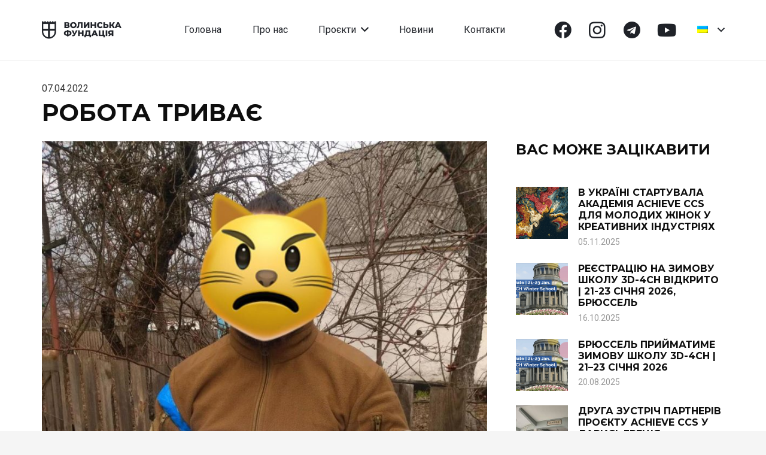

--- FILE ---
content_type: text/html; charset=UTF-8
request_url: https://volynfoundation.org/2022/04/07/robota-tryvaye/
body_size: 27908
content:
<!DOCTYPE HTML>
<html lang="uk">
<head>
	<meta charset="UTF-8">
	<meta name='robots' content='index, follow, max-image-preview:large, max-snippet:-1, max-video-preview:-1' />
<link rel="alternate" hreflang="uk" href="https://volynfoundation.org/2022/04/07/robota-tryvaye/" />

	<!-- This site is optimized with the Yoast SEO plugin v19.9 - https://yoast.com/wordpress/plugins/seo/ -->
	<title>Робота триває - Волинська фундація</title>
	<link rel="canonical" href="https://volynfoundation.org/2022/04/07/robota-tryvaye/" />
	<meta property="og:locale" content="uk_UA" />
	<meta property="og:type" content="article" />
	<meta property="og:title" content="Робота триває - Волинська фундація" />
	<meta property="og:description" content="Кожен день, кожну годину, кожну хвилину, вся Україна, як один злагоджений механізм, працює на спільну перемогу. І так, вже 43 дні. Щоденні звіти Штабу — це результат вашої підтримки та наші спільні досягнення. Не спиняємось, продовжуємо підтримувати наших захисників та зміцнювати тил?? Отож, сьогодні ми: ✅ Відправили допомогу в пологовий будинок в Сумах. Дякуємо Карітасу,..." />
	<meta property="og:url" content="https://volynfoundation.org/2022/04/07/robota-tryvaye/" />
	<meta property="og:site_name" content="Волинська фундація" />
	<meta property="article:published_time" content="2022-04-07T11:40:28+00:00" />
	<meta property="article:modified_time" content="2022-04-08T11:48:43+00:00" />
	<meta property="og:image" content="https://volynfoundation.org/wp-content/uploads/2022/04/278161960_3112958312276886_8698086469295046975_n.jpg" />
	<meta property="og:image:width" content="1440" />
	<meta property="og:image:height" content="1800" />
	<meta property="og:image:type" content="image/jpeg" />
	<meta name="author" content="volynadmin" />
	<meta name="twitter:card" content="summary_large_image" />
	<meta name="twitter:label1" content="Написано" />
	<meta name="twitter:data1" content="volynadmin" />
	<script type="application/ld+json" class="yoast-schema-graph">{"@context":"https://schema.org","@graph":[{"@type":"WebPage","@id":"https://volynfoundation.org/2022/04/07/robota-tryvaye/","url":"https://volynfoundation.org/2022/04/07/robota-tryvaye/","name":"Робота триває - Волинська фундація","isPartOf":{"@id":"https://volynfoundation.org/#website"},"primaryImageOfPage":{"@id":"https://volynfoundation.org/2022/04/07/robota-tryvaye/#primaryimage"},"image":{"@id":"https://volynfoundation.org/2022/04/07/robota-tryvaye/#primaryimage"},"thumbnailUrl":"https://volynfoundation.org/wp-content/uploads/2022/04/278161960_3112958312276886_8698086469295046975_n.jpg","datePublished":"2022-04-07T11:40:28+00:00","dateModified":"2022-04-08T11:48:43+00:00","author":{"@id":"https://volynfoundation.org/#/schema/person/6ffb5fc4e34f9bee3157a06c45686a32"},"breadcrumb":{"@id":"https://volynfoundation.org/2022/04/07/robota-tryvaye/#breadcrumb"},"inLanguage":"uk","potentialAction":[{"@type":"ReadAction","target":["https://volynfoundation.org/2022/04/07/robota-tryvaye/"]}]},{"@type":"ImageObject","inLanguage":"uk","@id":"https://volynfoundation.org/2022/04/07/robota-tryvaye/#primaryimage","url":"https://volynfoundation.org/wp-content/uploads/2022/04/278161960_3112958312276886_8698086469295046975_n.jpg","contentUrl":"https://volynfoundation.org/wp-content/uploads/2022/04/278161960_3112958312276886_8698086469295046975_n.jpg","width":1440,"height":1800},{"@type":"BreadcrumbList","@id":"https://volynfoundation.org/2022/04/07/robota-tryvaye/#breadcrumb","itemListElement":[{"@type":"ListItem","position":1,"name":"Головна","item":"https://volynfoundation.org/"},{"@type":"ListItem","position":2,"name":"Робота триває"}]},{"@type":"WebSite","@id":"https://volynfoundation.org/#website","url":"https://volynfoundation.org/","name":"Волинська фундація","description":"Громадська організація в Луцьку","potentialAction":[{"@type":"SearchAction","target":{"@type":"EntryPoint","urlTemplate":"https://volynfoundation.org/?s={search_term_string}"},"query-input":"required name=search_term_string"}],"inLanguage":"uk"},{"@type":"Person","@id":"https://volynfoundation.org/#/schema/person/6ffb5fc4e34f9bee3157a06c45686a32","name":"volynadmin","image":{"@type":"ImageObject","inLanguage":"uk","@id":"https://volynfoundation.org/#/schema/person/image/","url":"https://secure.gravatar.com/avatar/6ec3c087dff9456851fabcd58950e85a7f5a27deadeb575fdac8c4fa80dcaa73?s=96&d=mm&r=g","contentUrl":"https://secure.gravatar.com/avatar/6ec3c087dff9456851fabcd58950e85a7f5a27deadeb575fdac8c4fa80dcaa73?s=96&d=mm&r=g","caption":"volynadmin"},"sameAs":["https://volynfoundation.org"],"url":"https://volynfoundation.org/author/volynadmin/"}]}</script>
	<!-- / Yoast SEO plugin. -->


<link rel='dns-prefetch' href='//fonts.googleapis.com' />
<link rel="alternate" type="application/rss+xml" title="Волинська фундація &raquo; стрічка" href="https://volynfoundation.org/feed/" />
<link rel="alternate" type="application/rss+xml" title="Волинська фундація &raquo; Канал коментарів" href="https://volynfoundation.org/comments/feed/" />
<link rel="alternate" type="application/rss+xml" title="Волинська фундація &raquo; Робота триває Канал коментарів" href="https://volynfoundation.org/2022/04/07/robota-tryvaye/feed/" />
<link rel="alternate" title="oEmbed (JSON)" type="application/json+oembed" href="https://volynfoundation.org/wp-json/oembed/1.0/embed?url=https%3A%2F%2Fvolynfoundation.org%2F2022%2F04%2F07%2Frobota-tryvaye%2F" />
<link rel="alternate" title="oEmbed (XML)" type="text/xml+oembed" href="https://volynfoundation.org/wp-json/oembed/1.0/embed?url=https%3A%2F%2Fvolynfoundation.org%2F2022%2F04%2F07%2Frobota-tryvaye%2F&#038;format=xml" />
<meta name="viewport" content="width=device-width, initial-scale=1">
<meta name="SKYPE_TOOLBAR" content="SKYPE_TOOLBAR_PARSER_COMPATIBLE">
<meta name="theme-color" content="#FF0B3C">
<meta property="og:title" content="Робота триває - Волинська фундація">
<meta property="og:url" content="https://volynfoundation.org/2022/04/07/robota-tryvaye/">
<meta property="og:locale" content="uk">
<meta property="og:site_name" content="Волинська фундація">
<meta property="og:type" content="article">
<meta property="og:image" content="https://volynfoundation.org/wp-content/uploads/2022/04/278161960_3112958312276886_8698086469295046975_n-819x1024.jpg" itemprop="image">
<style id='wp-img-auto-sizes-contain-inline-css'>
img:is([sizes=auto i],[sizes^="auto," i]){contain-intrinsic-size:3000px 1500px}
/*# sourceURL=wp-img-auto-sizes-contain-inline-css */
</style>
<link rel='stylesheet' id='sbi_styles-css' href='https://volynfoundation.org/wp-content/plugins/instagram-feed/css/sbi-styles.min.css?ver=6.1' media='all' />
<style id='wp-emoji-styles-inline-css'>

	img.wp-smiley, img.emoji {
		display: inline !important;
		border: none !important;
		box-shadow: none !important;
		height: 1em !important;
		width: 1em !important;
		margin: 0 0.07em !important;
		vertical-align: -0.1em !important;
		background: none !important;
		padding: 0 !important;
	}
/*# sourceURL=wp-emoji-styles-inline-css */
</style>
<style id='classic-theme-styles-inline-css'>
/*! This file is auto-generated */
.wp-block-button__link{color:#fff;background-color:#32373c;border-radius:9999px;box-shadow:none;text-decoration:none;padding:calc(.667em + 2px) calc(1.333em + 2px);font-size:1.125em}.wp-block-file__button{background:#32373c;color:#fff;text-decoration:none}
/*# sourceURL=/wp-includes/css/classic-themes.min.css */
</style>
<link rel='stylesheet' id='contact-form-7-css' href='https://volynfoundation.org/wp-content/plugins/contact-form-7/includes/css/styles.css?ver=5.6.1' media='all' />
<link rel='stylesheet' id='us-fonts-css' href='https://fonts.googleapis.com/css?family=Montserrat%3A400%2C700%7CRoboto%3A400%2C700&#038;display=swap&#038;ver=6.9' media='all' />
<link rel='stylesheet' id='us-style-css' href='https://volynfoundation.org/wp-content/themes/volynfoundation/css/style.min.css?ver=8.6.1' media='all' />
<link rel='stylesheet' id='bsf-Defaults-css' href='https://volynfoundation.org/wp-content/uploads/smile_fonts/Defaults/Defaults.css?ver=3.19.11' media='all' />
<link rel='stylesheet' id='ultimate-vc-addons-style-css' href='https://volynfoundation.org/wp-content/plugins/Ultimate_VC_Addons/assets/min-css/style.min.css?ver=3.19.11' media='all' />
<script src="https://volynfoundation.org/wp-includes/js/jquery/jquery.min.js?ver=3.7.1" id="jquery-core-js"></script>
<script src="//volynfoundation.org/wp-content/plugins/sitepress-multilingual-cms/templates/language-switchers/legacy-dropdown/script.js?ver=1" id="wpml-legacy-dropdown-0-js"></script>
<script src="https://volynfoundation.org/wp-content/plugins/Ultimate_VC_Addons/assets/min-js/ultimate-params.min.js?ver=3.19.11" id="ultimate-vc-addons-params-js"></script>
<link rel="https://api.w.org/" href="https://volynfoundation.org/wp-json/" /><link rel="alternate" title="JSON" type="application/json" href="https://volynfoundation.org/wp-json/wp/v2/posts/56" /><link rel="EditURI" type="application/rsd+xml" title="RSD" href="https://volynfoundation.org/xmlrpc.php?rsd" />
<meta name="generator" content="WordPress 6.9" />
<link rel='shortlink' href='https://volynfoundation.org/?p=56' />
<meta name="generator" content="WPML ver:4.4.3 stt:1,54;" />
		<script>
			if ( ! /Android|webOS|iPhone|iPad|iPod|BlackBerry|IEMobile|Opera Mini/i.test( navigator.userAgent ) ) {
				var root = document.getElementsByTagName( 'html' )[ 0 ]
				root.className += " no-touch";
			}
		</script>
		<meta name="generator" content="Powered by WPBakery Page Builder - drag and drop page builder for WordPress."/>
<meta name="generator" content="Powered by Slider Revolution 6.5.15 - responsive, Mobile-Friendly Slider Plugin for WordPress with comfortable drag and drop interface." />
<link rel="icon" href="https://volynfoundation.org/wp-content/uploads/2022/04/logo.png" sizes="32x32" />
<link rel="icon" href="https://volynfoundation.org/wp-content/uploads/2022/04/logo.png" sizes="192x192" />
<link rel="apple-touch-icon" href="https://volynfoundation.org/wp-content/uploads/2022/04/logo.png" />
<meta name="msapplication-TileImage" content="https://volynfoundation.org/wp-content/uploads/2022/04/logo.png" />
<script>function setREVStartSize(e){
			//window.requestAnimationFrame(function() {
				window.RSIW = window.RSIW===undefined ? window.innerWidth : window.RSIW;
				window.RSIH = window.RSIH===undefined ? window.innerHeight : window.RSIH;
				try {
					var pw = document.getElementById(e.c).parentNode.offsetWidth,
						newh;
					pw = pw===0 || isNaN(pw) ? window.RSIW : pw;
					e.tabw = e.tabw===undefined ? 0 : parseInt(e.tabw);
					e.thumbw = e.thumbw===undefined ? 0 : parseInt(e.thumbw);
					e.tabh = e.tabh===undefined ? 0 : parseInt(e.tabh);
					e.thumbh = e.thumbh===undefined ? 0 : parseInt(e.thumbh);
					e.tabhide = e.tabhide===undefined ? 0 : parseInt(e.tabhide);
					e.thumbhide = e.thumbhide===undefined ? 0 : parseInt(e.thumbhide);
					e.mh = e.mh===undefined || e.mh=="" || e.mh==="auto" ? 0 : parseInt(e.mh,0);
					if(e.layout==="fullscreen" || e.l==="fullscreen")
						newh = Math.max(e.mh,window.RSIH);
					else{
						e.gw = Array.isArray(e.gw) ? e.gw : [e.gw];
						for (var i in e.rl) if (e.gw[i]===undefined || e.gw[i]===0) e.gw[i] = e.gw[i-1];
						e.gh = e.el===undefined || e.el==="" || (Array.isArray(e.el) && e.el.length==0)? e.gh : e.el;
						e.gh = Array.isArray(e.gh) ? e.gh : [e.gh];
						for (var i in e.rl) if (e.gh[i]===undefined || e.gh[i]===0) e.gh[i] = e.gh[i-1];
											
						var nl = new Array(e.rl.length),
							ix = 0,
							sl;
						e.tabw = e.tabhide>=pw ? 0 : e.tabw;
						e.thumbw = e.thumbhide>=pw ? 0 : e.thumbw;
						e.tabh = e.tabhide>=pw ? 0 : e.tabh;
						e.thumbh = e.thumbhide>=pw ? 0 : e.thumbh;
						for (var i in e.rl) nl[i] = e.rl[i]<window.RSIW ? 0 : e.rl[i];
						sl = nl[0];
						for (var i in nl) if (sl>nl[i] && nl[i]>0) { sl = nl[i]; ix=i;}
						var m = pw>(e.gw[ix]+e.tabw+e.thumbw) ? 1 : (pw-(e.tabw+e.thumbw)) / (e.gw[ix]);
						newh =  (e.gh[ix] * m) + (e.tabh + e.thumbh);
					}
					var el = document.getElementById(e.c);
					if (el!==null && el) el.style.height = newh+"px";
					el = document.getElementById(e.c+"_wrapper");
					if (el!==null && el) {
						el.style.height = newh+"px";
						el.style.display = "block";
					}
				} catch(e){
					console.log("Failure at Presize of Slider:" + e)
				}
			//});
		  };</script>
		<style id="wp-custom-css">
			header {
    z-index: 999999 !important;
}		</style>
		<noscript><style> .wpb_animate_when_almost_visible { opacity: 1; }</style></noscript>		<style id="us-icon-fonts">@font-face{font-display:block;font-style:normal;font-family:"fontawesome";font-weight:900;src:url("https://volynfoundation.org/wp-content/themes/volynfoundation/fonts/fa-solid-900.woff2?ver=8.6.1") format("woff2"),url("https://volynfoundation.org/wp-content/themes/volynfoundation/fonts/fa-solid-900.woff?ver=8.6.1") format("woff")}.fas{font-family:"fontawesome";font-weight:900}@font-face{font-display:block;font-style:normal;font-family:"fontawesome";font-weight:400;src:url("https://volynfoundation.org/wp-content/themes/volynfoundation/fonts/fa-regular-400.woff2?ver=8.6.1") format("woff2"),url("https://volynfoundation.org/wp-content/themes/volynfoundation/fonts/fa-regular-400.woff?ver=8.6.1") format("woff")}.far{font-family:"fontawesome";font-weight:400}@font-face{font-display:block;font-style:normal;font-family:"fontawesome";font-weight:300;src:url("https://volynfoundation.org/wp-content/themes/volynfoundation/fonts/fa-light-300.woff2?ver=8.6.1") format("woff2"),url("https://volynfoundation.org/wp-content/themes/volynfoundation/fonts/fa-light-300.woff?ver=8.6.1") format("woff")}.fal{font-family:"fontawesome";font-weight:300}@font-face{font-display:block;font-style:normal;font-family:"Font Awesome 5 Duotone";font-weight:900;src:url("https://volynfoundation.org/wp-content/themes/volynfoundation/fonts/fa-duotone-900.woff2?ver=8.6.1") format("woff2"),url("https://volynfoundation.org/wp-content/themes/volynfoundation/fonts/fa-duotone-900.woff?ver=8.6.1") format("woff")}.fad{font-family:"Font Awesome 5 Duotone";font-weight:900}.fad{position:relative}.fad:before{position:absolute}.fad:after{opacity:0.4}@font-face{font-display:block;font-style:normal;font-family:"Font Awesome 5 Brands";font-weight:400;src:url("https://volynfoundation.org/wp-content/themes/volynfoundation/fonts/fa-brands-400.woff2?ver=8.6.1") format("woff2"),url("https://volynfoundation.org/wp-content/themes/volynfoundation/fonts/fa-brands-400.woff?ver=8.6.1") format("woff")}.fab{font-family:"Font Awesome 5 Brands";font-weight:400}@font-face{font-display:block;font-style:normal;font-family:"Material Icons";font-weight:400;src:url("https://volynfoundation.org/wp-content/themes/volynfoundation/fonts/material-icons.woff2?ver=8.6.1") format("woff2"),url("https://volynfoundation.org/wp-content/themes/volynfoundation/fonts/material-icons.woff?ver=8.6.1") format("woff")}.material-icons{font-family:"Material Icons";font-weight:400}</style>
				<style id="us-theme-options-css">:root{--color-header-middle-bg:#fff;--color-header-middle-bg-grad:#fff;--color-header-middle-text:#1F2228;--color-header-middle-text-hover:#FF0B3C;--color-header-transparent-bg:transparent;--color-header-transparent-bg-grad:transparent;--color-header-transparent-text:#fff;--color-header-transparent-text-hover:#fff;--color-chrome-toolbar:#FF0B3C;--color-chrome-toolbar-grad:#FF0B3C;--color-header-top-bg:#f5f5f5;--color-header-top-bg-grad:linear-gradient(0deg,#f5f5f5,#fff);--color-header-top-text:#1F2228;--color-header-top-text-hover:#FF0B3C;--color-header-top-transparent-bg:rgba(0,0,0,0.2);--color-header-top-transparent-bg-grad:rgba(0,0,0,0.2);--color-header-top-transparent-text:rgba(255,255,255,0.66);--color-header-top-transparent-text-hover:#fff;--color-content-bg:#fff;--color-content-bg-grad:#fff;--color-content-bg-alt:#f5f5f5;--color-content-bg-alt-grad:#f5f5f5;--color-content-border:#e8e8e8;--color-content-heading:#1a1a1a;--color-content-heading-grad:#1a1a1a;--color-content-text:#333;--color-content-link:#FF0B3C;--color-content-link-hover:#B80025;--color-content-primary:#FF0B3C;--color-content-primary-grad:#FF0B3C;--color-content-secondary:#B80025;--color-content-secondary-grad:#B80025;--color-content-faded:#999;--color-content-overlay:rgba(0,0,0,0.75);--color-content-overlay-grad:rgba(0,0,0,0.75);--color-alt-content-bg:#f5f5f5;--color-alt-content-bg-grad:#f5f5f5;--color-alt-content-bg-alt:#fff;--color-alt-content-bg-alt-grad:#fff;--color-alt-content-border:#ddd;--color-alt-content-heading:#1a1a1a;--color-alt-content-heading-grad:#1a1a1a;--color-alt-content-text:#333;--color-alt-content-link:#e95095;--color-alt-content-link-hover:#7049ba;--color-alt-content-primary:#e95095;--color-alt-content-primary-grad:linear-gradient(135deg,#e95095,#7049ba);--color-alt-content-secondary:#7049ba;--color-alt-content-secondary-grad:linear-gradient(135deg,#7049ba,#e95095);--color-alt-content-faded:#999;--color-alt-content-overlay:#e95095;--color-alt-content-overlay-grad:linear-gradient(135deg,#e95095,rgba(233,80,149,0.75));--color-footer-bg:#5B5A5A;--color-footer-bg-grad:#5B5A5A;--color-footer-bg-alt:#1a1a1a;--color-footer-bg-alt-grad:#1a1a1a;--color-footer-border:#5B5A5A;--color-footer-heading:#FFFFFF;--color-footer-heading-grad:#FFFFFF;--color-footer-text:#BBBCBE;--color-footer-link:#ffffff;--color-footer-link-hover:#FF0B3C;--color-subfooter-bg:#1a1a1a;--color-subfooter-bg-grad:#1a1a1a;--color-subfooter-bg-alt:#222;--color-subfooter-bg-alt-grad:#222;--color-subfooter-border:#282828;--color-subfooter-heading:#ccc;--color-subfooter-heading-grad:#ccc;--color-subfooter-text:#bbb;--color-subfooter-link:#fff;--color-subfooter-link-hover:#e95095;--color-content-primary-faded:rgba(255,11,60,0.15);--box-shadow:0 5px 15px rgba(0,0,0,.15);--box-shadow-up:0 -5px 15px rgba(0,0,0,.15);--site-content-width:1140px;--inputs-font-size:1rem;--inputs-height:2.8rem;--inputs-padding:0.8rem;--inputs-border-width:0px;--inputs-text-color:var(--color-content-text);--font-body:"Roboto",sans-serif;--font-h1:"Montserrat",sans-serif;--font-h2:"Montserrat",sans-serif;--font-h3:"Montserrat",sans-serif;--font-h4:"Montserrat",sans-serif;--font-h5:"Montserrat",sans-serif;--font-h6:"Montserrat",sans-serif}h1{color:#0E0E0E}h2{color:#0E0E0E}h3{color:#0E0E0E}h4{color:#0E0E0E}html,.l-header .widget,.menu-item-object-us_page_block{font-family:var(--font-body);font-weight:400;font-size:16px;line-height:32px}h1{font-family:var(--font-h1);font-weight:700;font-size:48px;line-height:1.2;letter-spacing:0;margin-bottom:0.8em;text-transform:uppercase}h2{font-family:var(--font-h2);font-weight:700;font-size:40px;line-height:1.2;letter-spacing:0;margin-bottom:0.6em;text-transform:uppercase}h3{font-family:var(--font-h3);font-weight:600;font-size:24px;line-height:1.2;letter-spacing:0;margin-bottom:0.6em;text-transform:uppercase}.widgettitle,h4{font-family:var(--font-h4);font-weight:600;font-size:20px;line-height:1.2;letter-spacing:0;margin-bottom:0.6em}h5{font-family:var(--font-h5);font-weight:400;font-size:max( 1.1rem,1.1vw );line-height:1.2;letter-spacing:0;margin-bottom:0.6em}h6{font-family:var(--font-h6);font-weight:700;font-size:18px;line-height:1.2;letter-spacing:0;margin-bottom:1.8em}@media (max-width:600px){html{font-size:16px;line-height:28px}h1{font-size:28px}h1.vc_custom_heading:not([class*="us_custom_"]){font-size:28px!important}h2{font-size:24px}h2.vc_custom_heading:not([class*="us_custom_"]){font-size:24px!important}h3{font-size:18px}h3.vc_custom_heading:not([class*="us_custom_"]){font-size:18px!important}}body{background:var(--color-content-bg-alt)}.l-canvas.type_boxed,.l-canvas.type_boxed .l-subheader,.l-canvas.type_boxed~.l-footer{max-width:1300px}.l-subheader-h,.l-section-h,.l-main .aligncenter,.w-tabs-section-content-h{max-width:1140px}.post-password-form{max-width:calc(1140px + 5rem)}@media screen and (max-width:1220px){.l-main .aligncenter{max-width:calc(100vw - 5rem)}}@media (min-width:1281px){body.usb_preview .hide_on_default{opacity:0.25!important}body:not(.usb_preview) .hide_on_default{display:none!important}}@media (min-width:1025px) and (max-width:1280px){body.usb_preview .hide_on_laptops{opacity:0.25!important}body:not(.usb_preview) .hide_on_laptops{display:none!important}}@media (min-width:601px) and (max-width:1024px){body.usb_preview .hide_on_tablets{opacity:0.25!important}body:not(.usb_preview) .hide_on_tablets{display:none!important}}@media (max-width:600px){body.usb_preview .hide_on_mobiles{opacity:0.25!important}body:not(.usb_preview) .hide_on_mobiles{display:none!important}}@media (max-width:767px){.l-canvas{overflow:hidden}.g-cols.via_flex.reversed{flex-direction:column-reverse}.g-cols.via_grid.reversed>div:last-of-type{order:-1}.g-cols.via_flex>div:not([class*=" vc_col-"]){width:100%;margin:0 0 1.5rem}.g-cols.via_grid.tablets-cols_inherit.mobiles-cols_1{grid-template-columns:100%}.g-cols.via_flex.type_boxes>div,.g-cols.via_flex.reversed>div:first-child,.g-cols.via_flex:not(.reversed)>div:last-child,.g-cols.via_flex>div.has_bg_color{margin-bottom:0}.g-cols.via_flex.type_default>.wpb_column.stretched{margin-left:-1rem;margin-right:-1rem}.g-cols.via_grid>.wpb_column.stretched,.g-cols.via_flex.type_boxes>.wpb_column.stretched{margin-left:-2.5rem;margin-right:-2.5rem;width:auto}.vc_column-inner.type_sticky>.wpb_wrapper,.vc_column_container.type_sticky>.vc_column-inner{top:0!important}}@media (min-width:768px){body:not(.rtl) .l-section.for_sidebar.at_left>div>.l-sidebar,.rtl .l-section.for_sidebar.at_right>div>.l-sidebar{order:-1}.vc_column_container.type_sticky>.vc_column-inner,.vc_column-inner.type_sticky>.wpb_wrapper{position:-webkit-sticky;position:sticky}.l-section.type_sticky{position:-webkit-sticky;position:sticky;top:0;z-index:11;transform:translateZ(0); transition:top 0.3s cubic-bezier(.78,.13,.15,.86) 0.1s}.admin-bar .l-section.type_sticky{top:32px}.l-section.type_sticky>.l-section-h{transition:padding-top 0.3s}.header_hor .l-header.pos_fixed:not(.down)~.l-main .l-section.type_sticky:not(:first-of-type){top:var(--header-sticky-height)}.admin-bar.header_hor .l-header.pos_fixed:not(.down)~.l-main .l-section.type_sticky:not(:first-of-type){top:calc( var(--header-sticky-height) + 32px )}.header_hor .l-header.pos_fixed.sticky:not(.down)~.l-main .l-section.type_sticky:first-of-type>.l-section-h{padding-top:var(--header-sticky-height)}}@media screen and (min-width:1220px){.g-cols.via_flex.type_default>.wpb_column.stretched:first-of-type{margin-left:calc( var(--site-content-width) / 2 + 0px / 2 + 1.5rem - 50vw)}.g-cols.via_flex.type_default>.wpb_column.stretched:last-of-type{margin-right:calc( var(--site-content-width) / 2 + 0px / 2 + 1.5rem - 50vw)}.l-main .alignfull, .w-separator.width_screen,.g-cols.via_grid>.wpb_column.stretched:first-of-type,.g-cols.via_flex.type_boxes>.wpb_column.stretched:first-of-type{margin-left:calc( var(--site-content-width) / 2 + 0px / 2 - 50vw )}.l-main .alignfull, .w-separator.width_screen,.g-cols.via_grid>.wpb_column.stretched:last-of-type,.g-cols.via_flex.type_boxes>.wpb_column.stretched:last-of-type{margin-right:calc( var(--site-content-width) / 2 + 0px / 2 - 50vw )}}@media (max-width:600px){.w-form-row.for_submit .w-btn{font-size:var(--btn-size-mobiles)!important}}a,button,input[type="submit"],.ui-slider-handle{outline:none!important}.w-toplink,.w-header-show{background:rgba(0,0,0,0.3)}.no-touch .w-toplink.active:hover,.no-touch .w-header-show:hover{background:var(--color-content-primary-grad)}button[type="submit"]:not(.w-btn),input[type="submit"]{font-family:var(--font-h1);font-size:18px;line-height:1.2!important;font-weight:700;font-style:normal;text-transform:none;letter-spacing:0em;border-radius:0em;padding:0.8em 1.8em;box-shadow:0 0em 0em rgba(0,0,0,0.2);background:var(--color-content-primary);border-color:transparent;color:#ffffff!important}button[type="submit"]:not(.w-btn):before,input[type="submit"]{border-width:0px}.no-touch button[type="submit"]:not(.w-btn):hover,.no-touch input[type="submit"]:hover{box-shadow:0 0em 0em rgba(0,0,0,0.2);background:var(--color-content-secondary);border-color:transparent;color:#ffffff!important}.us-nav-style_1>*,.navstyle_1>.owl-nav div,.us-btn-style_1{font-family:var(--font-h1);font-size:18px;line-height:1.2!important;font-weight:700;font-style:normal;text-transform:none;letter-spacing:0em;border-radius:0em;padding:0.8em 1.8em;background:var(--color-content-primary);border-color:transparent;color:#ffffff!important;box-shadow:0 0em 0em rgba(0,0,0,0.2)}.us-nav-style_1>*:before,.navstyle_1>.owl-nav div:before,.us-btn-style_1:before{border-width:0px}.us-nav-style_1>span.current,.no-touch .us-nav-style_1>a:hover,.no-touch .navstyle_1>.owl-nav div:hover,.no-touch .us-btn-style_1:hover{box-shadow:0 0em 0em rgba(0,0,0,0.2);background:var(--color-content-secondary);border-color:transparent;color:#ffffff!important}.us-nav-style_1>*{min-width:calc(1.2em + 2 * 0.8em)}.us-btn-style_1{overflow:hidden;-webkit-transform:translateZ(0)}.us-btn-style_1>*{position:relative;z-index:1}.no-touch .us-btn-style_1:hover{background:var(--color-content-primary)}.no-touch .us-btn-style_1:after{content:"";position:absolute;top:0;left:0;right:0;height:0;transition:height 0.3s;background:var(--color-content-secondary)}.no-touch .us-btn-style_1:hover:after{height:100%}.us-nav-style_2>*,.navstyle_2>.owl-nav div,.us-btn-style_2{font-family:var(--font-h1);font-size:18px;line-height:1.20!important;font-weight:700;font-style:normal;text-transform:none;letter-spacing:0em;border-radius:0px;padding:0.8em 1.8em;background:var(--color-header-middle-bg);border-color:var(--color-content-primary);color:var(--color-content-heading)!important;box-shadow:0 0em 0em rgba(0,0,0,0.2)}.us-nav-style_2>*:before,.navstyle_2>.owl-nav div:before,.us-btn-style_2:before{border-width:2px}.us-nav-style_2>span.current,.no-touch .us-nav-style_2>a:hover,.no-touch .navstyle_2>.owl-nav div:hover,.no-touch .us-btn-style_2:hover{box-shadow:0 0em 0em rgba(0,0,0,0.2);background:var(--color-content-secondary);border-color:transparent;color:#ffffff!important}.us-nav-style_2>*{min-width:calc(1.20em + 2 * 0.8em)}.us-btn-style_2{overflow:hidden;-webkit-transform:translateZ(0)}.us-btn-style_2>*{position:relative;z-index:1}.no-touch .us-btn-style_2:hover{background:var(--color-header-middle-bg)}.no-touch .us-btn-style_2:after{content:"";position:absolute;top:0;left:0;right:0;height:0;transition:height 0.3s;background:var(--color-content-secondary)}.no-touch .us-btn-style_2:hover:after{height:100%}.w-filter.state_desktop.style_drop_default .w-filter-item-title,.select2-selection,select,textarea,input:not([type="submit"]),.w-form-checkbox,.w-form-radio{font-weight:400;letter-spacing:0em;border-radius:0rem;background:var(--color-content-bg-alt);border-color:var(--color-content-border);color:var(--color-content-text);box-shadow:0px 1px 0px 0px rgba(0,0,0,0.08) inset}.w-filter.state_desktop.style_drop_default .w-filter-item-title:focus,.select2-container--open .select2-selection,select:focus,textarea:focus,input:not([type="submit"]):focus,input:focus + .w-form-checkbox,input:focus + .w-form-radio{box-shadow:0px 0px 0px 2px var(--color-content-primary)}.w-form-row.move_label .w-form-row-label{font-size:1rem;top:calc(2.8rem/2 + 0px - 0.7em);margin:0 0.8rem;background-color:var(--color-content-bg-alt);color:var(--color-content-text)}.w-form-row.with_icon.move_label .w-form-row-label{margin-left:calc(1.6em + 0.8rem)}.color_alternate input:not([type="submit"]),.color_alternate textarea,.color_alternate select,.color_alternate .w-form-checkbox,.color_alternate .w-form-radio,.color_alternate .move_label .w-form-row-label{background:var(--color-alt-content-bg-alt-grad)}.color_footer-top input:not([type="submit"]),.color_footer-top textarea,.color_footer-top select,.color_footer-top .w-form-checkbox,.color_footer-top .w-form-radio,.color_footer-top .w-form-row.move_label .w-form-row-label{background:var(--color-subfooter-bg-alt-grad)}.color_footer-bottom input:not([type="submit"]),.color_footer-bottom textarea,.color_footer-bottom select,.color_footer-bottom .w-form-checkbox,.color_footer-bottom .w-form-radio,.color_footer-bottom .w-form-row.move_label .w-form-row-label{background:var(--color-footer-bg-alt-grad)}.color_alternate input:not([type="submit"]),.color_alternate textarea,.color_alternate select,.color_alternate .w-form-checkbox,.color_alternate .w-form-radio{border-color:var(--color-alt-content-border)}.color_footer-top input:not([type="submit"]),.color_footer-top textarea,.color_footer-top select,.color_footer-top .w-form-checkbox,.color_footer-top .w-form-radio{border-color:var(--color-subfooter-border)}.color_footer-bottom input:not([type="submit"]),.color_footer-bottom textarea,.color_footer-bottom select,.color_footer-bottom .w-form-checkbox,.color_footer-bottom .w-form-radio{border-color:var(--color-footer-border)}.color_alternate input:not([type="submit"]),.color_alternate textarea,.color_alternate select,.color_alternate .w-form-checkbox,.color_alternate .w-form-radio,.color_alternate .w-form-row-field>i,.color_alternate .w-form-row-field:after,.color_alternate .widget_search form:after,.color_footer-top input:not([type="submit"]),.color_footer-top textarea,.color_footer-top select,.color_footer-top .w-form-checkbox,.color_footer-top .w-form-radio,.color_footer-top .w-form-row-field>i,.color_footer-top .w-form-row-field:after,.color_footer-top .widget_search form:after,.color_footer-bottom input:not([type="submit"]),.color_footer-bottom textarea,.color_footer-bottom select,.color_footer-bottom .w-form-checkbox,.color_footer-bottom .w-form-radio,.color_footer-bottom .w-form-row-field>i,.color_footer-bottom .w-form-row-field:after,.color_footer-bottom .widget_search form:after{color:inherit}.style_phone6-1>*{background-image:url(https://volynfoundation.org/wp-content/themes/volynfoundation/img/phone-6-black-real.png)}.style_phone6-2>*{background-image:url(https://volynfoundation.org/wp-content/themes/volynfoundation/img/phone-6-white-real.png)}.style_phone6-3>*{background-image:url(https://volynfoundation.org/wp-content/themes/volynfoundation/img/phone-6-black-flat.png)}.style_phone6-4>*{background-image:url(https://volynfoundation.org/wp-content/themes/volynfoundation/img/phone-6-white-flat.png)}.leaflet-default-icon-path{background-image:url(https://volynfoundation.org/wp-content/themes/volynfoundation/common/css/vendor/images/marker-icon.png)}</style>
				<style id="us-header-css"> .l-subheader.at_top,.l-subheader.at_top .w-dropdown-list,.l-subheader.at_top .type_mobile .w-nav-list.level_1{background:var(--color-header-top-bg-grad);color:var(--color-header-top-text)}.no-touch .l-subheader.at_top a:hover,.no-touch .l-header.bg_transparent .l-subheader.at_top .w-dropdown.opened a:hover{color:var(--color-header-top-text-hover)}.l-header.bg_transparent:not(.sticky) .l-subheader.at_top{background:var(--color-header-top-transparent-bg);color:var(--color-header-top-transparent-text)}.no-touch .l-header.bg_transparent:not(.sticky) .at_top .w-cart-link:hover,.no-touch .l-header.bg_transparent:not(.sticky) .at_top .w-text a:hover,.no-touch .l-header.bg_transparent:not(.sticky) .at_top .w-html a:hover,.no-touch .l-header.bg_transparent:not(.sticky) .at_top .w-nav>a:hover,.no-touch .l-header.bg_transparent:not(.sticky) .at_top .w-menu a:hover,.no-touch .l-header.bg_transparent:not(.sticky) .at_top .w-search>a:hover,.no-touch .l-header.bg_transparent:not(.sticky) .at_top .w-dropdown a:hover,.no-touch .l-header.bg_transparent:not(.sticky) .at_top .type_desktop .menu-item.level_1:hover>a{color:var(--color-header-top-transparent-text-hover)}.l-subheader.at_middle,.l-subheader.at_middle .w-dropdown-list,.l-subheader.at_middle .type_mobile .w-nav-list.level_1{background:var(--color-header-middle-bg);color:var(--color-header-middle-text)}.no-touch .l-subheader.at_middle a:hover,.no-touch .l-header.bg_transparent .l-subheader.at_middle .w-dropdown.opened a:hover{color:var(--color-header-middle-text-hover)}.l-header.bg_transparent:not(.sticky) .l-subheader.at_middle{background:var(--color-header-transparent-bg);color:var(--color-header-transparent-text)}.no-touch .l-header.bg_transparent:not(.sticky) .at_middle .w-cart-link:hover,.no-touch .l-header.bg_transparent:not(.sticky) .at_middle .w-text a:hover,.no-touch .l-header.bg_transparent:not(.sticky) .at_middle .w-html a:hover,.no-touch .l-header.bg_transparent:not(.sticky) .at_middle .w-nav>a:hover,.no-touch .l-header.bg_transparent:not(.sticky) .at_middle .w-menu a:hover,.no-touch .l-header.bg_transparent:not(.sticky) .at_middle .w-search>a:hover,.no-touch .l-header.bg_transparent:not(.sticky) .at_middle .w-dropdown a:hover,.no-touch .l-header.bg_transparent:not(.sticky) .at_middle .type_desktop .menu-item.level_1:hover>a{color:var(--color-header-transparent-text-hover)}.header_ver .l-header{background:var(--color-header-middle-bg);color:var(--color-header-middle-text)}@media (min-width:1281px){.hidden_for_default{display:none!important}.l-subheader.at_top{display:none}.l-subheader.at_bottom{display:none}.l-header{position:relative;z-index:111;width:100%}.l-subheader{margin:0 auto}.l-subheader.width_full{padding-left:1.5rem;padding-right:1.5rem}.l-subheader-h{display:flex;align-items:center;position:relative;margin:0 auto;height:inherit}.w-header-show{display:none}.l-header.pos_fixed{position:fixed;left:0}.l-header.pos_fixed:not(.notransition) .l-subheader{transition-property:transform,background,box-shadow,line-height,height;transition-duration:0.3s;transition-timing-function:cubic-bezier(.78,.13,.15,.86)}.header_hor .l-header.sticky_auto_hide{transition:transform 0.3s cubic-bezier(.78,.13,.15,.86) 0.1s}.header_hor .l-header.sticky_auto_hide.down{transform:translateY(-110%)}.l-header.bg_transparent:not(.sticky) .l-subheader{box-shadow:none!important;background:none}.l-header.bg_transparent~.l-main .l-section.width_full.height_auto:first-of-type>.l-section-h{padding-top:0!important;padding-bottom:0!important}.l-header.pos_static.bg_transparent{position:absolute;left:0}.l-subheader.width_full .l-subheader-h{max-width:none!important}.l-header.shadow_thin .l-subheader.at_middle,.l-header.shadow_thin .l-subheader.at_bottom{box-shadow:0 1px 0 rgba(0,0,0,0.08)}.l-header.shadow_wide .l-subheader.at_middle,.l-header.shadow_wide .l-subheader.at_bottom{box-shadow:0 3px 5px -1px rgba(0,0,0,0.1),0 2px 1px -1px rgba(0,0,0,0.05)}.header_hor .l-subheader-cell>.w-cart{margin-left:0;margin-right:0}:root{--header-height:80px;--header-sticky-height:60px}.l-header:before{content:'80'}.l-header.sticky:before{content:'60'}.l-subheader.at_top{line-height:40px;height:40px}.l-header.sticky .l-subheader.at_top{line-height:40px;height:40px}.l-subheader.at_middle{line-height:80px;height:80px}.l-header.sticky .l-subheader.at_middle{line-height:60px;height:60px}.l-subheader.at_bottom{line-height:50px;height:50px}.l-header.sticky .l-subheader.at_bottom{line-height:50px;height:50px}.l-subheader.at_middle .l-subheader-cell.at_left,.l-subheader.at_middle .l-subheader-cell.at_right{display:flex;flex-basis:100px}.headerinpos_above .l-header.pos_fixed{overflow:hidden;transition:transform 0.3s;transform:translate3d(0,-100%,0)}.headerinpos_above .l-header.pos_fixed.sticky{overflow:visible;transform:none}.headerinpos_above .l-header.pos_fixed~.l-section>.l-section-h,.headerinpos_above .l-header.pos_fixed~.l-main .l-section:first-of-type>.l-section-h{padding-top:0!important}.headerinpos_below .l-header.pos_fixed:not(.sticky){position:absolute;top:100%}.headerinpos_below .l-header.pos_fixed~.l-main>.l-section:first-of-type>.l-section-h{padding-top:0!important}.headerinpos_below .l-header.pos_fixed~.l-main .l-section.full_height:nth-of-type(2){min-height:100vh}.headerinpos_below .l-header.pos_fixed~.l-main>.l-section:nth-of-type(2)>.l-section-h{padding-top:var(--header-height)}.headerinpos_bottom .l-header.pos_fixed:not(.sticky){position:absolute;top:100vh}.headerinpos_bottom .l-header.pos_fixed~.l-main>.l-section:first-of-type>.l-section-h{padding-top:0!important}.headerinpos_bottom .l-header.pos_fixed~.l-main>.l-section:first-of-type>.l-section-h{padding-bottom:var(--header-height)}.headerinpos_bottom .l-header.pos_fixed.bg_transparent~.l-main .l-section.valign_center:not(.height_auto):first-of-type>.l-section-h{top:calc( var(--header-height) / 2 )}.headerinpos_bottom .l-header.pos_fixed:not(.sticky) .w-cart-dropdown,.headerinpos_bottom .l-header.pos_fixed:not(.sticky) .w-nav.type_desktop .w-nav-list.level_2{bottom:100%;transform-origin:0 100%}.headerinpos_bottom .l-header.pos_fixed:not(.sticky) .w-nav.type_mobile.m_layout_dropdown .w-nav-list.level_1{top:auto;bottom:100%;box-shadow:var(--box-shadow-up)}.headerinpos_bottom .l-header.pos_fixed:not(.sticky) .w-nav.type_desktop .w-nav-list.level_3,.headerinpos_bottom .l-header.pos_fixed:not(.sticky) .w-nav.type_desktop .w-nav-list.level_4{top:auto;bottom:0;transform-origin:0 100%}.headerinpos_bottom .l-header.pos_fixed:not(.sticky) .w-dropdown-list{top:auto;bottom:-0.4em;padding-top:0.4em;padding-bottom:2.4em}.admin-bar .l-header.pos_static.bg_solid~.l-main .l-section.full_height:first-of-type{min-height:calc( 100vh - var(--header-height) - 32px )}.admin-bar .l-header.pos_fixed:not(.sticky_auto_hide)~.l-main .l-section.full_height:not(:first-of-type){min-height:calc( 100vh - var(--header-sticky-height) - 32px )}.admin-bar.headerinpos_below .l-header.pos_fixed~.l-main .l-section.full_height:nth-of-type(2){min-height:calc(100vh - 32px)}}@media (min-width:1025px) and (max-width:1280px){.hidden_for_default{display:none!important}.l-subheader.at_top{display:none}.l-subheader.at_bottom{display:none}.l-header{position:relative;z-index:111;width:100%}.l-subheader{margin:0 auto}.l-subheader.width_full{padding-left:1.5rem;padding-right:1.5rem}.l-subheader-h{display:flex;align-items:center;position:relative;margin:0 auto;height:inherit}.w-header-show{display:none}.l-header.pos_fixed{position:fixed;left:0}.l-header.pos_fixed:not(.notransition) .l-subheader{transition-property:transform,background,box-shadow,line-height,height;transition-duration:0.3s;transition-timing-function:cubic-bezier(.78,.13,.15,.86)}.header_hor .l-header.sticky_auto_hide{transition:transform 0.3s cubic-bezier(.78,.13,.15,.86) 0.1s}.header_hor .l-header.sticky_auto_hide.down{transform:translateY(-110%)}.l-header.bg_transparent:not(.sticky) .l-subheader{box-shadow:none!important;background:none}.l-header.bg_transparent~.l-main .l-section.width_full.height_auto:first-of-type>.l-section-h{padding-top:0!important;padding-bottom:0!important}.l-header.pos_static.bg_transparent{position:absolute;left:0}.l-subheader.width_full .l-subheader-h{max-width:none!important}.l-header.shadow_thin .l-subheader.at_middle,.l-header.shadow_thin .l-subheader.at_bottom{box-shadow:0 1px 0 rgba(0,0,0,0.08)}.l-header.shadow_wide .l-subheader.at_middle,.l-header.shadow_wide .l-subheader.at_bottom{box-shadow:0 3px 5px -1px rgba(0,0,0,0.1),0 2px 1px -1px rgba(0,0,0,0.05)}.header_hor .l-subheader-cell>.w-cart{margin-left:0;margin-right:0}:root{--header-height:100px;--header-sticky-height:60px}.l-header:before{content:'100'}.l-header.sticky:before{content:'60'}.l-subheader.at_top{line-height:40px;height:40px}.l-header.sticky .l-subheader.at_top{line-height:40px;height:40px}.l-subheader.at_middle{line-height:100px;height:100px}.l-header.sticky .l-subheader.at_middle{line-height:60px;height:60px}.l-subheader.at_bottom{line-height:50px;height:50px}.l-header.sticky .l-subheader.at_bottom{line-height:50px;height:50px}.l-subheader.at_middle .l-subheader-cell.at_left,.l-subheader.at_middle .l-subheader-cell.at_right{display:flex;flex-basis:100px}.headerinpos_above .l-header.pos_fixed{overflow:hidden;transition:transform 0.3s;transform:translate3d(0,-100%,0)}.headerinpos_above .l-header.pos_fixed.sticky{overflow:visible;transform:none}.headerinpos_above .l-header.pos_fixed~.l-section>.l-section-h,.headerinpos_above .l-header.pos_fixed~.l-main .l-section:first-of-type>.l-section-h{padding-top:0!important}.headerinpos_below .l-header.pos_fixed:not(.sticky){position:absolute;top:100%}.headerinpos_below .l-header.pos_fixed~.l-main>.l-section:first-of-type>.l-section-h{padding-top:0!important}.headerinpos_below .l-header.pos_fixed~.l-main .l-section.full_height:nth-of-type(2){min-height:100vh}.headerinpos_below .l-header.pos_fixed~.l-main>.l-section:nth-of-type(2)>.l-section-h{padding-top:var(--header-height)}.headerinpos_bottom .l-header.pos_fixed:not(.sticky){position:absolute;top:100vh}.headerinpos_bottom .l-header.pos_fixed~.l-main>.l-section:first-of-type>.l-section-h{padding-top:0!important}.headerinpos_bottom .l-header.pos_fixed~.l-main>.l-section:first-of-type>.l-section-h{padding-bottom:var(--header-height)}.headerinpos_bottom .l-header.pos_fixed.bg_transparent~.l-main .l-section.valign_center:not(.height_auto):first-of-type>.l-section-h{top:calc( var(--header-height) / 2 )}.headerinpos_bottom .l-header.pos_fixed:not(.sticky) .w-cart-dropdown,.headerinpos_bottom .l-header.pos_fixed:not(.sticky) .w-nav.type_desktop .w-nav-list.level_2{bottom:100%;transform-origin:0 100%}.headerinpos_bottom .l-header.pos_fixed:not(.sticky) .w-nav.type_mobile.m_layout_dropdown .w-nav-list.level_1{top:auto;bottom:100%;box-shadow:var(--box-shadow-up)}.headerinpos_bottom .l-header.pos_fixed:not(.sticky) .w-nav.type_desktop .w-nav-list.level_3,.headerinpos_bottom .l-header.pos_fixed:not(.sticky) .w-nav.type_desktop .w-nav-list.level_4{top:auto;bottom:0;transform-origin:0 100%}.headerinpos_bottom .l-header.pos_fixed:not(.sticky) .w-dropdown-list{top:auto;bottom:-0.4em;padding-top:0.4em;padding-bottom:2.4em}.admin-bar .l-header.pos_static.bg_solid~.l-main .l-section.full_height:first-of-type{min-height:calc( 100vh - var(--header-height) - 32px )}.admin-bar .l-header.pos_fixed:not(.sticky_auto_hide)~.l-main .l-section.full_height:not(:first-of-type){min-height:calc( 100vh - var(--header-sticky-height) - 32px )}.admin-bar.headerinpos_below .l-header.pos_fixed~.l-main .l-section.full_height:nth-of-type(2){min-height:calc(100vh - 32px)}}@media (min-width:601px) and (max-width:1024px){.hidden_for_default{display:none!important}.l-subheader.at_bottom{display:none}.l-header{position:relative;z-index:111;width:100%}.l-subheader{margin:0 auto}.l-subheader.width_full{padding-left:1.5rem;padding-right:1.5rem}.l-subheader-h{display:flex;align-items:center;position:relative;margin:0 auto;height:inherit}.w-header-show{display:none}.l-header.pos_fixed{position:fixed;left:0}.l-header.pos_fixed:not(.notransition) .l-subheader{transition-property:transform,background,box-shadow,line-height,height;transition-duration:0.3s;transition-timing-function:cubic-bezier(.78,.13,.15,.86)}.header_hor .l-header.sticky_auto_hide{transition:transform 0.3s cubic-bezier(.78,.13,.15,.86) 0.1s}.header_hor .l-header.sticky_auto_hide.down{transform:translateY(-110%)}.l-header.bg_transparent:not(.sticky) .l-subheader{box-shadow:none!important;background:none}.l-header.bg_transparent~.l-main .l-section.width_full.height_auto:first-of-type>.l-section-h{padding-top:0!important;padding-bottom:0!important}.l-header.pos_static.bg_transparent{position:absolute;left:0}.l-subheader.width_full .l-subheader-h{max-width:none!important}.l-header.shadow_thin .l-subheader.at_middle,.l-header.shadow_thin .l-subheader.at_bottom{box-shadow:0 1px 0 rgba(0,0,0,0.08)}.l-header.shadow_wide .l-subheader.at_middle,.l-header.shadow_wide .l-subheader.at_bottom{box-shadow:0 3px 5px -1px rgba(0,0,0,0.1),0 2px 1px -1px rgba(0,0,0,0.05)}.header_hor .l-subheader-cell>.w-cart{margin-left:0;margin-right:0}:root{--header-height:120px;--header-sticky-height:100px}.l-header:before{content:'120'}.l-header.sticky:before{content:'100'}.l-subheader.at_top{line-height:40px;height:40px}.l-header.sticky .l-subheader.at_top{line-height:40px;height:40px}.l-subheader.at_middle{line-height:80px;height:80px}.l-header.sticky .l-subheader.at_middle{line-height:60px;height:60px}.l-subheader.at_bottom{line-height:50px;height:50px}.l-header.sticky .l-subheader.at_bottom{line-height:50px;height:50px}.l-subheader.at_middle .l-subheader-cell.at_left,.l-subheader.at_middle .l-subheader-cell.at_right{display:flex;flex-basis:100px}}@media (max-width:600px){.hidden_for_default{display:none!important}.l-subheader.at_bottom{display:none}.l-header{position:relative;z-index:111;width:100%}.l-subheader{margin:0 auto}.l-subheader.width_full{padding-left:1.5rem;padding-right:1.5rem}.l-subheader-h{display:flex;align-items:center;position:relative;margin:0 auto;height:inherit}.w-header-show{display:none}.l-header.pos_fixed{position:fixed;left:0}.l-header.pos_fixed:not(.notransition) .l-subheader{transition-property:transform,background,box-shadow,line-height,height;transition-duration:0.3s;transition-timing-function:cubic-bezier(.78,.13,.15,.86)}.header_hor .l-header.sticky_auto_hide{transition:transform 0.3s cubic-bezier(.78,.13,.15,.86) 0.1s}.header_hor .l-header.sticky_auto_hide.down{transform:translateY(-110%)}.l-header.bg_transparent:not(.sticky) .l-subheader{box-shadow:none!important;background:none}.l-header.bg_transparent~.l-main .l-section.width_full.height_auto:first-of-type>.l-section-h{padding-top:0!important;padding-bottom:0!important}.l-header.pos_static.bg_transparent{position:absolute;left:0}.l-subheader.width_full .l-subheader-h{max-width:none!important}.l-header.shadow_thin .l-subheader.at_middle,.l-header.shadow_thin .l-subheader.at_bottom{box-shadow:0 1px 0 rgba(0,0,0,0.08)}.l-header.shadow_wide .l-subheader.at_middle,.l-header.shadow_wide .l-subheader.at_bottom{box-shadow:0 3px 5px -1px rgba(0,0,0,0.1),0 2px 1px -1px rgba(0,0,0,0.05)}.header_hor .l-subheader-cell>.w-cart{margin-left:0;margin-right:0}:root{--header-height:100px;--header-sticky-height:60px}.l-header:before{content:'100'}.l-header.sticky:before{content:'60'}.l-subheader.at_top{line-height:40px;height:40px}.l-header.sticky .l-subheader.at_top{line-height:0px;height:0px;overflow:hidden}.l-subheader.at_middle{line-height:60px;height:60px}.l-header.sticky .l-subheader.at_middle{line-height:60px;height:60px}.l-subheader.at_bottom{line-height:50px;height:50px}.l-header.sticky .l-subheader.at_bottom{line-height:50px;height:50px}.l-subheader.at_middle .l-subheader-cell.at_left,.l-subheader.at_middle .l-subheader-cell.at_right{display:flex;flex-basis:100px}}@media (min-width:1281px){.ush_image_1{height:32px!important}.l-header.sticky .ush_image_1{height:30px!important}}@media (min-width:1025px) and (max-width:1280px){.ush_image_1{height:30px!important}.l-header.sticky .ush_image_1{height:30px!important}}@media (min-width:601px) and (max-width:1024px){.ush_image_1{height:25px!important}.l-header.sticky .ush_image_1{height:25px!important}}@media (max-width:600px){.ush_image_1{height:25px!important}.l-header.sticky .ush_image_1{height:22px!important}}.header_hor .ush_menu_1.type_desktop .menu-item.level_1>a:not(.w-btn){padding-left:1.6rem;padding-right:1.6rem}.header_hor .ush_menu_1.type_desktop .menu-item.level_1>a.w-btn{margin-left:1.6rem;margin-right:1.6rem}.header_hor .ush_menu_1.type_desktop.align-edges>.w-nav-list.level_1{margin-left:-1.6rem;margin-right:-1.6rem}.header_ver .ush_menu_1.type_desktop .menu-item.level_1>a:not(.w-btn){padding-top:1.6rem;padding-bottom:1.6rem}.header_ver .ush_menu_1.type_desktop .menu-item.level_1>a.w-btn{margin-top:1.6rem;margin-bottom:1.6rem}.ush_menu_1.type_desktop .menu-item-has-children.level_1>a>.w-nav-arrow{display:inline-block}.ush_menu_1.type_desktop .menu-item:not(.level_1){font-size:1rem}.ush_menu_1.type_mobile .w-nav-anchor.level_1,.ush_menu_1.type_mobile .w-nav-anchor.level_1 + .w-nav-arrow{font-size:1.1rem}.ush_menu_1.type_mobile .w-nav-anchor:not(.level_1),.ush_menu_1.type_mobile .w-nav-anchor:not(.level_1) + .w-nav-arrow{font-size:0.9rem}@media (min-width:1281px){.ush_menu_1 .w-nav-icon{font-size:36px}}@media (min-width:1025px) and (max-width:1280px){.ush_menu_1 .w-nav-icon{font-size:32px}}@media (min-width:601px) and (max-width:1024px){.ush_menu_1 .w-nav-icon{font-size:28px}}@media (max-width:600px){.ush_menu_1 .w-nav-icon{font-size:24px}}.ush_menu_1 .w-nav-icon>div{border-width:3px}@media screen and (max-width:899px){.w-nav.ush_menu_1>.w-nav-list.level_1{display:none}.ush_menu_1 .w-nav-control{display:block}}.ush_menu_1 .menu-item.level_1>a:not(.w-btn):focus,.no-touch .ush_menu_1 .menu-item.level_1.opened>a:not(.w-btn),.no-touch .ush_menu_1 .menu-item.level_1:hover>a:not(.w-btn){background:transparent;color:var(--color-header-middle-text-hover)}.ush_menu_1 .menu-item.level_1.current-menu-item>a:not(.w-btn),.ush_menu_1 .menu-item.level_1.current-menu-ancestor>a:not(.w-btn),.ush_menu_1 .menu-item.level_1.current-page-ancestor>a:not(.w-btn){background:transparent;color:var(--color-header-middle-text-hover)}.l-header.bg_transparent:not(.sticky) .ush_menu_1.type_desktop .menu-item.level_1.current-menu-item>a:not(.w-btn),.l-header.bg_transparent:not(.sticky) .ush_menu_1.type_desktop .menu-item.level_1.current-menu-ancestor>a:not(.w-btn),.l-header.bg_transparent:not(.sticky) .ush_menu_1.type_desktop .menu-item.level_1.current-page-ancestor>a:not(.w-btn){background:transparent;color:var(--color-header-transparent-text-hover)}.ush_menu_1 .w-nav-list:not(.level_1){background:var(--color-header-middle-bg);color:var(--color-header-middle-text)}.no-touch .ush_menu_1 .menu-item:not(.level_1)>a:focus,.no-touch .ush_menu_1 .menu-item:not(.level_1):hover>a{background:transparent;color:var(--color-header-middle-text-hover)}.ush_menu_1 .menu-item:not(.level_1).current-menu-item>a,.ush_menu_1 .menu-item:not(.level_1).current-menu-ancestor>a,.ush_menu_1 .menu-item:not(.level_1).current-page-ancestor>a{background:transparent;color:var(--color-header-middle-text-hover)}.ush_socials_1 .w-socials-list{margin:-0em}.ush_socials_1 .w-socials-item{padding:0em}.ush_menu_1{font-weight:500!important}.ush_socials_1{font-size:1.8rem!important}@media (min-width:1025px) and (max-width:1280px){.ush_socials_1{font-size:1.8rem!important}}@media (min-width:601px) and (max-width:1024px){.ush_socials_1{font-size:1.8rem!important}}@media (max-width:600px){.ush_socials_1{font-size:1.2rem!important}}</style>
				<style id="us-custom-css">.wpml-ls-statics-footer{text-align:left;background:transparent}</style>
		<style id="us-design-options-css">.us_custom_f747267d{font-size:1.3rem!important;padding-top:5px!important}@media (min-width:1025px) and (max-width:1280px){.us_custom_f747267d{padding-top:5px!important}}</style><style id='global-styles-inline-css'>
:root{--wp--preset--aspect-ratio--square: 1;--wp--preset--aspect-ratio--4-3: 4/3;--wp--preset--aspect-ratio--3-4: 3/4;--wp--preset--aspect-ratio--3-2: 3/2;--wp--preset--aspect-ratio--2-3: 2/3;--wp--preset--aspect-ratio--16-9: 16/9;--wp--preset--aspect-ratio--9-16: 9/16;--wp--preset--color--black: #000000;--wp--preset--color--cyan-bluish-gray: #abb8c3;--wp--preset--color--white: #ffffff;--wp--preset--color--pale-pink: #f78da7;--wp--preset--color--vivid-red: #cf2e2e;--wp--preset--color--luminous-vivid-orange: #ff6900;--wp--preset--color--luminous-vivid-amber: #fcb900;--wp--preset--color--light-green-cyan: #7bdcb5;--wp--preset--color--vivid-green-cyan: #00d084;--wp--preset--color--pale-cyan-blue: #8ed1fc;--wp--preset--color--vivid-cyan-blue: #0693e3;--wp--preset--color--vivid-purple: #9b51e0;--wp--preset--gradient--vivid-cyan-blue-to-vivid-purple: linear-gradient(135deg,rgb(6,147,227) 0%,rgb(155,81,224) 100%);--wp--preset--gradient--light-green-cyan-to-vivid-green-cyan: linear-gradient(135deg,rgb(122,220,180) 0%,rgb(0,208,130) 100%);--wp--preset--gradient--luminous-vivid-amber-to-luminous-vivid-orange: linear-gradient(135deg,rgb(252,185,0) 0%,rgb(255,105,0) 100%);--wp--preset--gradient--luminous-vivid-orange-to-vivid-red: linear-gradient(135deg,rgb(255,105,0) 0%,rgb(207,46,46) 100%);--wp--preset--gradient--very-light-gray-to-cyan-bluish-gray: linear-gradient(135deg,rgb(238,238,238) 0%,rgb(169,184,195) 100%);--wp--preset--gradient--cool-to-warm-spectrum: linear-gradient(135deg,rgb(74,234,220) 0%,rgb(151,120,209) 20%,rgb(207,42,186) 40%,rgb(238,44,130) 60%,rgb(251,105,98) 80%,rgb(254,248,76) 100%);--wp--preset--gradient--blush-light-purple: linear-gradient(135deg,rgb(255,206,236) 0%,rgb(152,150,240) 100%);--wp--preset--gradient--blush-bordeaux: linear-gradient(135deg,rgb(254,205,165) 0%,rgb(254,45,45) 50%,rgb(107,0,62) 100%);--wp--preset--gradient--luminous-dusk: linear-gradient(135deg,rgb(255,203,112) 0%,rgb(199,81,192) 50%,rgb(65,88,208) 100%);--wp--preset--gradient--pale-ocean: linear-gradient(135deg,rgb(255,245,203) 0%,rgb(182,227,212) 50%,rgb(51,167,181) 100%);--wp--preset--gradient--electric-grass: linear-gradient(135deg,rgb(202,248,128) 0%,rgb(113,206,126) 100%);--wp--preset--gradient--midnight: linear-gradient(135deg,rgb(2,3,129) 0%,rgb(40,116,252) 100%);--wp--preset--font-size--small: 13px;--wp--preset--font-size--medium: 20px;--wp--preset--font-size--large: 36px;--wp--preset--font-size--x-large: 42px;--wp--preset--spacing--20: 0.44rem;--wp--preset--spacing--30: 0.67rem;--wp--preset--spacing--40: 1rem;--wp--preset--spacing--50: 1.5rem;--wp--preset--spacing--60: 2.25rem;--wp--preset--spacing--70: 3.38rem;--wp--preset--spacing--80: 5.06rem;--wp--preset--shadow--natural: 6px 6px 9px rgba(0, 0, 0, 0.2);--wp--preset--shadow--deep: 12px 12px 50px rgba(0, 0, 0, 0.4);--wp--preset--shadow--sharp: 6px 6px 0px rgba(0, 0, 0, 0.2);--wp--preset--shadow--outlined: 6px 6px 0px -3px rgb(255, 255, 255), 6px 6px rgb(0, 0, 0);--wp--preset--shadow--crisp: 6px 6px 0px rgb(0, 0, 0);}:where(.is-layout-flex){gap: 0.5em;}:where(.is-layout-grid){gap: 0.5em;}body .is-layout-flex{display: flex;}.is-layout-flex{flex-wrap: wrap;align-items: center;}.is-layout-flex > :is(*, div){margin: 0;}body .is-layout-grid{display: grid;}.is-layout-grid > :is(*, div){margin: 0;}:where(.wp-block-columns.is-layout-flex){gap: 2em;}:where(.wp-block-columns.is-layout-grid){gap: 2em;}:where(.wp-block-post-template.is-layout-flex){gap: 1.25em;}:where(.wp-block-post-template.is-layout-grid){gap: 1.25em;}.has-black-color{color: var(--wp--preset--color--black) !important;}.has-cyan-bluish-gray-color{color: var(--wp--preset--color--cyan-bluish-gray) !important;}.has-white-color{color: var(--wp--preset--color--white) !important;}.has-pale-pink-color{color: var(--wp--preset--color--pale-pink) !important;}.has-vivid-red-color{color: var(--wp--preset--color--vivid-red) !important;}.has-luminous-vivid-orange-color{color: var(--wp--preset--color--luminous-vivid-orange) !important;}.has-luminous-vivid-amber-color{color: var(--wp--preset--color--luminous-vivid-amber) !important;}.has-light-green-cyan-color{color: var(--wp--preset--color--light-green-cyan) !important;}.has-vivid-green-cyan-color{color: var(--wp--preset--color--vivid-green-cyan) !important;}.has-pale-cyan-blue-color{color: var(--wp--preset--color--pale-cyan-blue) !important;}.has-vivid-cyan-blue-color{color: var(--wp--preset--color--vivid-cyan-blue) !important;}.has-vivid-purple-color{color: var(--wp--preset--color--vivid-purple) !important;}.has-black-background-color{background-color: var(--wp--preset--color--black) !important;}.has-cyan-bluish-gray-background-color{background-color: var(--wp--preset--color--cyan-bluish-gray) !important;}.has-white-background-color{background-color: var(--wp--preset--color--white) !important;}.has-pale-pink-background-color{background-color: var(--wp--preset--color--pale-pink) !important;}.has-vivid-red-background-color{background-color: var(--wp--preset--color--vivid-red) !important;}.has-luminous-vivid-orange-background-color{background-color: var(--wp--preset--color--luminous-vivid-orange) !important;}.has-luminous-vivid-amber-background-color{background-color: var(--wp--preset--color--luminous-vivid-amber) !important;}.has-light-green-cyan-background-color{background-color: var(--wp--preset--color--light-green-cyan) !important;}.has-vivid-green-cyan-background-color{background-color: var(--wp--preset--color--vivid-green-cyan) !important;}.has-pale-cyan-blue-background-color{background-color: var(--wp--preset--color--pale-cyan-blue) !important;}.has-vivid-cyan-blue-background-color{background-color: var(--wp--preset--color--vivid-cyan-blue) !important;}.has-vivid-purple-background-color{background-color: var(--wp--preset--color--vivid-purple) !important;}.has-black-border-color{border-color: var(--wp--preset--color--black) !important;}.has-cyan-bluish-gray-border-color{border-color: var(--wp--preset--color--cyan-bluish-gray) !important;}.has-white-border-color{border-color: var(--wp--preset--color--white) !important;}.has-pale-pink-border-color{border-color: var(--wp--preset--color--pale-pink) !important;}.has-vivid-red-border-color{border-color: var(--wp--preset--color--vivid-red) !important;}.has-luminous-vivid-orange-border-color{border-color: var(--wp--preset--color--luminous-vivid-orange) !important;}.has-luminous-vivid-amber-border-color{border-color: var(--wp--preset--color--luminous-vivid-amber) !important;}.has-light-green-cyan-border-color{border-color: var(--wp--preset--color--light-green-cyan) !important;}.has-vivid-green-cyan-border-color{border-color: var(--wp--preset--color--vivid-green-cyan) !important;}.has-pale-cyan-blue-border-color{border-color: var(--wp--preset--color--pale-cyan-blue) !important;}.has-vivid-cyan-blue-border-color{border-color: var(--wp--preset--color--vivid-cyan-blue) !important;}.has-vivid-purple-border-color{border-color: var(--wp--preset--color--vivid-purple) !important;}.has-vivid-cyan-blue-to-vivid-purple-gradient-background{background: var(--wp--preset--gradient--vivid-cyan-blue-to-vivid-purple) !important;}.has-light-green-cyan-to-vivid-green-cyan-gradient-background{background: var(--wp--preset--gradient--light-green-cyan-to-vivid-green-cyan) !important;}.has-luminous-vivid-amber-to-luminous-vivid-orange-gradient-background{background: var(--wp--preset--gradient--luminous-vivid-amber-to-luminous-vivid-orange) !important;}.has-luminous-vivid-orange-to-vivid-red-gradient-background{background: var(--wp--preset--gradient--luminous-vivid-orange-to-vivid-red) !important;}.has-very-light-gray-to-cyan-bluish-gray-gradient-background{background: var(--wp--preset--gradient--very-light-gray-to-cyan-bluish-gray) !important;}.has-cool-to-warm-spectrum-gradient-background{background: var(--wp--preset--gradient--cool-to-warm-spectrum) !important;}.has-blush-light-purple-gradient-background{background: var(--wp--preset--gradient--blush-light-purple) !important;}.has-blush-bordeaux-gradient-background{background: var(--wp--preset--gradient--blush-bordeaux) !important;}.has-luminous-dusk-gradient-background{background: var(--wp--preset--gradient--luminous-dusk) !important;}.has-pale-ocean-gradient-background{background: var(--wp--preset--gradient--pale-ocean) !important;}.has-electric-grass-gradient-background{background: var(--wp--preset--gradient--electric-grass) !important;}.has-midnight-gradient-background{background: var(--wp--preset--gradient--midnight) !important;}.has-small-font-size{font-size: var(--wp--preset--font-size--small) !important;}.has-medium-font-size{font-size: var(--wp--preset--font-size--medium) !important;}.has-large-font-size{font-size: var(--wp--preset--font-size--large) !important;}.has-x-large-font-size{font-size: var(--wp--preset--font-size--x-large) !important;}
/*# sourceURL=global-styles-inline-css */
</style>
<link rel='stylesheet' id='ultimate-vc-addons-background-style-css' href='https://volynfoundation.org/wp-content/plugins/Ultimate_VC_Addons/assets/min-css/background-style.min.css?ver=3.19.11' media='all' />
<link rel='stylesheet' id='rs-plugin-settings-css' href='https://volynfoundation.org/wp-content/plugins/revslider/public/assets/css/rs6.css?ver=6.5.15' media='all' />
<style id='rs-plugin-settings-inline-css'>
#rs-demo-id {}
/*# sourceURL=rs-plugin-settings-inline-css */
</style>
</head>
<body data-rsssl=1 class="wp-singular post-template-default single single-post postid-56 single-format-standard wp-theme-volynfoundation l-body Volyn_8.6.1 us-core_8.6.1 header_hor headerinpos_top state_default wpb-js-composer js-comp-ver-6.8.0 vc_responsive" itemscope itemtype="https://schema.org/WebPage">

<div class="l-canvas type_wide">
	<header id="page-header" class="l-header pos_fixed shadow_thin bg_solid id_175" itemscope itemtype="https://schema.org/WPHeader"><div class="l-subheader at_top"><div class="l-subheader-h"><div class="l-subheader-cell at_left"></div><div class="l-subheader-cell at_center"></div><div class="l-subheader-cell at_right"></div></div></div><div class="l-subheader at_middle"><div class="l-subheader-h"><div class="l-subheader-cell at_left"><div class="w-image ush_image_1"><a href="/" aria-label="Посилання" class="w-image-h"><img width="226" height="51" src="https://volynfoundation.org/wp-content/uploads/2022/04/logo-header.png" class="attachment-large size-large" alt="Громадська організація “Волинська фундація”" decoding="async" /></a></div></div><div class="l-subheader-cell at_center"><nav class="w-nav type_desktop ush_menu_1 height_full dropdown_height m_align_none m_layout_dropdown" itemscope itemtype="https://schema.org/SiteNavigationElement"><a class="w-nav-control" aria-label="Меню" href="javascript:void(0);"><div class="w-nav-icon"><div></div></div></a><ul class="w-nav-list level_1 hide_for_mobiles hover_simple"><li id="menu-item-177" class="menu-item menu-item-type-custom menu-item-object-custom menu-item-home w-nav-item level_1 menu-item-177"><a class="w-nav-anchor level_1" href="https://volynfoundation.org/"><span class="w-nav-title">Головна</span><span class="w-nav-arrow"></span></a></li><li id="menu-item-316" class="menu-item menu-item-type-post_type menu-item-object-page w-nav-item level_1 menu-item-316"><a class="w-nav-anchor level_1" href="https://volynfoundation.org/pro-nas/"><span class="w-nav-title">Про нас</span><span class="w-nav-arrow"></span></a></li><li id="menu-item-182" class="menu-item menu-item-type-custom menu-item-object-custom menu-item-has-children w-nav-item level_1 menu-item-182"><a class="w-nav-anchor level_1" href="#"><span class="w-nav-title">Проєкти</span><span class="w-nav-arrow"></span></a><ul class="w-nav-list level_2"><li id="menu-item-231" class="menu-item menu-item-type-post_type menu-item-object-us_portfolio w-nav-item level_2 menu-item-231"><a class="w-nav-anchor level_2" href="https://volynfoundation.org/project/volonter/"><span class="w-nav-title">Волонтерська допомога</span><span class="w-nav-arrow"></span></a></li><li id="menu-item-238" class="menu-item menu-item-type-post_type menu-item-object-us_portfolio w-nav-item level_2 menu-item-238"><a class="w-nav-anchor level_2" href="https://volynfoundation.org/project/fajna-gutirka/"><span class="w-nav-title">Файна гутірка</span><span class="w-nav-arrow"></span></a></li><li id="menu-item-237" class="menu-item menu-item-type-post_type menu-item-object-us_portfolio w-nav-item level_2 menu-item-237"><a class="w-nav-anchor level_2" href="https://volynfoundation.org/project/fajnyj-podkast/"><span class="w-nav-title">Файний подкаст</span><span class="w-nav-arrow"></span></a></li><li id="menu-item-239" class="menu-item menu-item-type-post_type menu-item-object-us_portfolio w-nav-item level_2 menu-item-239"><a class="w-nav-anchor level_2" href="https://volynfoundation.org/project/volynskyj-spadok/"><span class="w-nav-title">Волинський спадок</span><span class="w-nav-arrow"></span></a></li><li id="menu-item-236" class="menu-item menu-item-type-post_type menu-item-object-us_portfolio w-nav-item level_2 menu-item-236"><a class="w-nav-anchor level_2" href="https://volynfoundation.org/project/vovchak/"><span class="w-nav-title">Вовчак: Волинська січ</span><span class="w-nav-arrow"></span></a></li><li id="menu-item-235" class="menu-item menu-item-type-post_type menu-item-object-us_portfolio w-nav-item level_2 menu-item-235"><a class="w-nav-anchor level_2" href="https://volynfoundation.org/project/krasna-gora/"><span class="w-nav-title">День захисників на Красній Горі</span><span class="w-nav-arrow"></span></a></li><li id="menu-item-234" class="menu-item menu-item-type-post_type menu-item-object-us_portfolio w-nav-item level_2 menu-item-234"><a class="w-nav-anchor level_2" href="https://volynfoundation.org/project/dobrovolec/"><span class="w-nav-title">Доброволець</span><span class="w-nav-arrow"></span></a></li><li id="menu-item-233" class="menu-item menu-item-type-post_type menu-item-object-us_portfolio w-nav-item level_2 menu-item-233"><a class="w-nav-anchor level_2" href="https://volynfoundation.org/project/ekosplav/"><span class="w-nav-title">Екосплави</span><span class="w-nav-arrow"></span></a></li><li id="menu-item-232" class="menu-item menu-item-type-post_type menu-item-object-us_portfolio w-nav-item level_2 menu-item-232"><a class="w-nav-anchor level_2" href="https://volynfoundation.org/project/mify-covid-19/"><span class="w-nav-title">Імунітет від міфів та Covid-19</span><span class="w-nav-arrow"></span></a></li><li id="menu-item-817" class="menu-item menu-item-type-post_type menu-item-object-us_portfolio w-nav-item level_2 menu-item-817"><a class="w-nav-anchor level_2" href="https://volynfoundation.org/project/poyas-vitovta/"><span class="w-nav-title">Пояс Вітовта</span><span class="w-nav-arrow"></span></a></li><li id="menu-item-1171" class="menu-item menu-item-type-post_type menu-item-object-us_portfolio w-nav-item level_2 menu-item-1171"><a class="w-nav-anchor level_2" href="https://volynfoundation.org/project/3d-4ch/"><span class="w-nav-title">3D-4CH</span><span class="w-nav-arrow"></span></a></li><li id="menu-item-1172" class="menu-item menu-item-type-post_type menu-item-object-us_portfolio w-nav-item level_2 menu-item-1172"><a class="w-nav-anchor level_2" href="https://volynfoundation.org/project/achieve-ccs/"><span class="w-nav-title">ACHIEVE CCS</span><span class="w-nav-arrow"></span></a></li></ul></li><li id="menu-item-381" class="menu-item menu-item-type-post_type menu-item-object-page w-nav-item level_1 menu-item-381"><a class="w-nav-anchor level_1" href="https://volynfoundation.org/blog/"><span class="w-nav-title">Новини</span><span class="w-nav-arrow"></span></a></li><li id="menu-item-180" class="menu-item menu-item-type-post_type menu-item-object-page w-nav-item level_1 menu-item-180"><a class="w-nav-anchor level_1" href="https://volynfoundation.org/contacts/"><span class="w-nav-title">Контакти</span><span class="w-nav-arrow"></span></a></li><li class="w-nav-close"></li></ul><div class="w-nav-options hidden" onclick='return {&quot;mobileWidth&quot;:900,&quot;mobileBehavior&quot;:1}'></div></nav></div><div class="l-subheader-cell at_right"><div class="w-socials ush_socials_1 color_text shape_square style_default hover_none"><div class="w-socials-list"><div class="w-socials-item facebook"><a class="w-socials-item-link" href="https://www.facebook.com/volynfoundation" target="_blank" rel="noopener nofollow" title="Facebook" aria-label="Facebook"><span class="w-socials-item-link-hover"></span><i class="fab fa-facebook"></i></a></div><div class="w-socials-item instagram"><a class="w-socials-item-link" href="https://www.instagram.com/volynfoundation/" target="_blank" rel="noopener nofollow" title="Instagram" aria-label="Instagram"><span class="w-socials-item-link-hover"></span><i class="fab fa-instagram"></i></a></div><div class="w-socials-item telegram"><a class="w-socials-item-link" href="https://t.me/faynahutirka" target="_blank" rel="noopener nofollow" title="Telegram" aria-label="Telegram"><span class="w-socials-item-link-hover"></span><i class="fab fa-telegram"></i></a></div><div class="w-socials-item youtube"><a class="w-socials-item-link" href="https://www.youtube.com/channel/UClbLDHnDo8u8e8UZn1aTrIA" target="_blank" rel="noopener nofollow" title="YouTube" aria-label="YouTube"><span class="w-socials-item-link-hover"></span><i class="fab fa-youtube"></i></a></div></div></div><div class="w-dropdown ush_dropdown_1 source_wpml dropdown_height drop_to_right open_on_click"><div class="w-dropdown-h"><div class="w-dropdown-current"><a class="w-dropdown-item" href="javascript:void(0)"><img src="https://volynfoundation.org/wp-content/plugins/sitepress-multilingual-cms/res/flags/uk.png" alt="uk" /><span class="w-dropdown-item-title"></span></a></div><div class="w-dropdown-list"><div class="w-dropdown-list-h"></div></div></div></div></div></div></div><div class="l-subheader for_hidden hidden"></div></header><main id="page-content" class="l-main" itemprop="mainContentOfPage">
	<section class="l-section wpb_row height_small"><div class="l-section-h i-cf"><div class="g-cols vc_row via_flex valign_top type_default"><div class="vc_col-sm-12 wpb_column vc_column_container"><div class="vc_column-inner"><div class="wpb_wrapper"><time class="w-post-elm post_date entry-date published" datetime="2022-04-07T14:40:28+03:00" itemprop="datePublished">07.04.2022</time><h2 class="w-post-elm post_title entry-title color_link_inherit">Робота триває</h2><div class="g-cols wpb_row via_flex valign_top type_default"><div class="vc_col-sm-8 wpb_column vc_column_container"><div class="vc_column-inner"><div class="wpb_wrapper"><div class="w-post-elm post_image stretched"><img width="819" height="1024" src="https://volynfoundation.org/wp-content/uploads/2022/04/278161960_3112958312276886_8698086469295046975_n-819x1024.jpg" class="attachment-large size-large wp-post-image" alt="" decoding="async" fetchpriority="high" srcset="https://volynfoundation.org/wp-content/uploads/2022/04/278161960_3112958312276886_8698086469295046975_n-819x1024.jpg 819w, https://volynfoundation.org/wp-content/uploads/2022/04/278161960_3112958312276886_8698086469295046975_n-240x300.jpg 240w, https://volynfoundation.org/wp-content/uploads/2022/04/278161960_3112958312276886_8698086469295046975_n.jpg 1440w" sizes="(max-width: 819px) 100vw, 819px" /></div><div class="w-separator size_medium"></div><div class="w-post-elm post_content" itemprop="text"><p>Кожен день, кожну годину, кожну хвилину, вся Україна, як один злагоджений механізм, працює на спільну перемогу. І так, вже 43 дні.<br />
Щоденні звіти Штабу — це результат вашої підтримки та наші спільні досягнення. Не спиняємось, продовжуємо підтримувати наших захисників та зміцнювати тил??</p>
<p>Отож, сьогодні ми:</p>
<ul>
<li>✅ Відправили допомогу в пологовий будинок в Сумах. Дякуємо Карітасу, Новій Пошті та Вікторії Мисан</li>
<li>✅ Передали допомогу 46-й аеромобільній бригаді, зокрема тепловізор. До збору долучалися буквально всі: батьки, друзі, знайомі…</li>
<li>✅ Передали у Вінницю в перинатальний центр допомогу від німців</li>
<li>✅ Відвезли корм для котиків</li>
<li>✅ Передали спальники, термоси та взуття для 14-ї бригади</li>
</ul>
<p>Робота триває.</p>
<p>❗️Нагадуємо вам про збір допомоги для Бучі та навколишніх сіл. Приносьте необхідні продукти харчування, поширюйте інформацію та підтримуйте фінансами:<br />
<strong>приват</strong><br />
5168745107043744 (Н. Шум&#8217;янко)<br />
<strong>моно</strong><br />
4441114454897248 (В. Федорець)<br />
? PayPal: volodumyrfedorets@gmail.com</p>
<p>? Гаряча лінія за телефоном ?0664869870?або в телеграм.</p>
<h3>Штаб мобільного спротиву ✊??? &#8211; це волонтерське об’єднання громадських організацій та ініціатив Волині:</h3>
<ul>
<li>Бандерштат @bandershtat</li>
<li>Національний Альянс @national.alliance</li>
<li>Волинська Фундація @volynfoundation</li>
<li>Вільні люди Волинь @vilni_ludy_volyni</li>
<li>Екстремальних туристичних змагань Доброволець @sg.dobrovolets</li>
<li>Клуб стрільби з лука «Луцькі соколи»</li>
<li>Бренд одягу родом з Волині @bey.zot</li>
</ul>
<p><img decoding="async" class="alignnone wp-image-58 size-full" src="https://volynfoundation.org/wp-content/uploads/2022/04/278032338_3112958315610219_5013756311218138397_n.jpg" alt="" width="1440" height="1800" srcset="https://volynfoundation.org/wp-content/uploads/2022/04/278032338_3112958315610219_5013756311218138397_n.jpg 1440w, https://volynfoundation.org/wp-content/uploads/2022/04/278032338_3112958315610219_5013756311218138397_n-240x300.jpg 240w, https://volynfoundation.org/wp-content/uploads/2022/04/278032338_3112958315610219_5013756311218138397_n-819x1024.jpg 819w" sizes="(max-width: 1440px) 100vw, 1440px" /> <img decoding="async" class="alignnone wp-image-59 size-full" src="https://volynfoundation.org/wp-content/uploads/2022/04/278103784_3112958305610220_8379960153516460959_n.jpg" alt="" width="1440" height="1800" srcset="https://volynfoundation.org/wp-content/uploads/2022/04/278103784_3112958305610220_8379960153516460959_n.jpg 1440w, https://volynfoundation.org/wp-content/uploads/2022/04/278103784_3112958305610220_8379960153516460959_n-240x300.jpg 240w, https://volynfoundation.org/wp-content/uploads/2022/04/278103784_3112958305610220_8379960153516460959_n-819x1024.jpg 819w" sizes="(max-width: 1440px) 100vw, 1440px" /> <img loading="lazy" decoding="async" class="alignnone wp-image-60 size-full" src="https://volynfoundation.org/wp-content/uploads/2022/04/278123063_3112958318943552_3310468298050010394_n.jpg" alt="" width="1440" height="1794" srcset="https://volynfoundation.org/wp-content/uploads/2022/04/278123063_3112958318943552_3310468298050010394_n.jpg 1440w, https://volynfoundation.org/wp-content/uploads/2022/04/278123063_3112958318943552_3310468298050010394_n-241x300.jpg 241w, https://volynfoundation.org/wp-content/uploads/2022/04/278123063_3112958318943552_3310468298050010394_n-822x1024.jpg 822w" sizes="auto, (max-width: 1440px) 100vw, 1440px" /> <img loading="lazy" decoding="async" class="alignnone wp-image-61 size-full" src="https://volynfoundation.org/wp-content/uploads/2022/04/278125389_3112958302276887_3325453638352989928_n.jpg" alt="" width="1440" height="1794" srcset="https://volynfoundation.org/wp-content/uploads/2022/04/278125389_3112958302276887_3325453638352989928_n.jpg 1440w, https://volynfoundation.org/wp-content/uploads/2022/04/278125389_3112958302276887_3325453638352989928_n-241x300.jpg 241w, https://volynfoundation.org/wp-content/uploads/2022/04/278125389_3112958302276887_3325453638352989928_n-822x1024.jpg 822w" sizes="auto, (max-width: 1440px) 100vw, 1440px" /> <img loading="lazy" decoding="async" class="alignnone wp-image-62 size-full" src="https://volynfoundation.org/wp-content/uploads/2022/04/278126818_3112958308943553_4799012541951022560_n.jpg" alt="" width="1440" height="1800" srcset="https://volynfoundation.org/wp-content/uploads/2022/04/278126818_3112958308943553_4799012541951022560_n.jpg 1440w, https://volynfoundation.org/wp-content/uploads/2022/04/278126818_3112958308943553_4799012541951022560_n-240x300.jpg 240w, https://volynfoundation.org/wp-content/uploads/2022/04/278126818_3112958308943553_4799012541951022560_n-819x1024.jpg 819w" sizes="auto, (max-width: 1440px) 100vw, 1440px" /> <img loading="lazy" decoding="async" class="alignnone wp-image-63 size-full" src="https://volynfoundation.org/wp-content/uploads/2022/04/278129905_3112958298943554_1658654412804407806_n.jpg" alt="" width="1440" height="1800" srcset="https://volynfoundation.org/wp-content/uploads/2022/04/278129905_3112958298943554_1658654412804407806_n.jpg 1440w, https://volynfoundation.org/wp-content/uploads/2022/04/278129905_3112958298943554_1658654412804407806_n-240x300.jpg 240w, https://volynfoundation.org/wp-content/uploads/2022/04/278129905_3112958298943554_1658654412804407806_n-819x1024.jpg 819w" sizes="auto, (max-width: 1440px) 100vw, 1440px" /></p>
</div></div></div></div><div class="vc_col-sm-4 wpb_column vc_column_container"><div class="vc_column-inner type_sticky"><div class="wpb_wrapper" style="top:"><div class="wpb_text_column"><div class="wpb_wrapper"><h3>Вас може зацікавити</h3>
</div></div><div class="w-separator size_medium"></div><div class="w-grid type_grid layout_88" id="us_grid_1" data-filterable="true"><style>#us_grid_1 .w-grid-item:not(:last-child){margin-bottom:1.5rem}#us_grid_1 .g-loadmore{margin-top:1.5rem}.layout_88 .w-grid-item-h{}.layout_88 .usg_post_image_1{width:25%!important;margin-right:5%!important}.layout_88 .usg_post_title_1{font-size:1rem!important;margin-bottom:0.3rem!important}.layout_88 .usg_hwrapper_2{color:var(--color-content-faded)!important;font-size:14px!important;line-height:1.6!important}</style><div class="w-grid-list">	<article class="w-grid-item size_1x1 post-1361 post type-post status-publish format-standard has-post-thumbnail hentry category-achieve-ccs" data-id="1361">
		<div class="w-grid-item-h">
						<div class="w-hwrapper usg_hwrapper_1 align_none valign_top"><div class="w-post-elm post_image usg_post_image_1 has_width has_ratio"><div style="padding-bottom:100%"></div><a href="https://volynfoundation.org/2025/11/05/v-ukrayini-startuvala-akademiya-achieve-ccs-dlya-molodyh-zhinok-u-kreatyvnyh-industriyah/" aria-label="В Україні стартувала Академія ACHIEVE CCS для молодих жінок у креативних індустріях"><img width="150" height="150" src="https://volynfoundation.org/wp-content/uploads/2025/12/unnamed-150x150.png" class="attachment-thumbnail size-thumbnail wp-post-image" alt="В Україні стартувала Академія ACHIEVE CCS для молодих жінок у креативних індустріях" decoding="async" loading="lazy" srcset="https://volynfoundation.org/wp-content/uploads/2025/12/unnamed-150x150.png 150w, https://volynfoundation.org/wp-content/uploads/2025/12/unnamed-300x300.png 300w, https://volynfoundation.org/wp-content/uploads/2025/12/unnamed.png 700w" sizes="auto, (max-width: 150px) 100vw, 150px" /></a></div><div class="w-vwrapper usg_vwrapper_1 align_none valign_top"><h2 class="w-post-elm post_title usg_post_title_1 entry-title color_link_inherit"><a href="https://volynfoundation.org/2025/11/05/v-ukrayini-startuvala-akademiya-achieve-ccs-dlya-molodyh-zhinok-u-kreatyvnyh-industriyah/">В Україні стартувала Академія ACHIEVE CCS для молодих жінок у креативних індустріях</a></h2><div class="w-hwrapper usg_hwrapper_2 align_none valign_top wrap"><time class="w-post-elm post_date usg_post_date_1 entry-date published" datetime="2025-11-05T01:29:13+02:00">05.11.2025</time></div></div></div>		</div>
	</article>
	<article class="w-grid-item size_1x1 post-1354 post type-post status-publish format-standard has-post-thumbnail hentry category-bez-kategoriyi" data-id="1354">
		<div class="w-grid-item-h">
						<div class="w-hwrapper usg_hwrapper_1 align_none valign_top"><div class="w-post-elm post_image usg_post_image_1 has_width has_ratio"><div style="padding-bottom:100%"></div><a href="https://volynfoundation.org/2025/10/16/reyestracziyu-na-zymovu-shkolu-3d-4ch-vidkryto-21-23-sichnya-2026-bryussel/" aria-label="Реєстрацію на Зимову Школу 3D-4CH відкрито | 21-23 січня 2026, Брюссель"><img width="150" height="150" src="https://volynfoundation.org/wp-content/uploads/2025/11/14-ta-15-150x150.png" class="attachment-thumbnail size-thumbnail wp-post-image" alt="Брюссель прийматиме Зимову Школу 3D-4CH | 21–23 січня 2026" decoding="async" loading="lazy" /></a></div><div class="w-vwrapper usg_vwrapper_1 align_none valign_top"><h2 class="w-post-elm post_title usg_post_title_1 entry-title color_link_inherit"><a href="https://volynfoundation.org/2025/10/16/reyestracziyu-na-zymovu-shkolu-3d-4ch-vidkryto-21-23-sichnya-2026-bryussel/">Реєстрацію на Зимову Школу 3D-4CH відкрито | 21-23 січня 2026, Брюссель</a></h2><div class="w-hwrapper usg_hwrapper_2 align_none valign_top wrap"><time class="w-post-elm post_date usg_post_date_1 entry-date published" datetime="2025-10-16T17:00:51+03:00">16.10.2025</time></div></div></div>		</div>
	</article>
	<article class="w-grid-item size_1x1 post-1347 post type-post status-publish format-standard has-post-thumbnail hentry category-3d-4ch" data-id="1347">
		<div class="w-grid-item-h">
						<div class="w-hwrapper usg_hwrapper_1 align_none valign_top"><div class="w-post-elm post_image usg_post_image_1 has_width has_ratio"><div style="padding-bottom:100%"></div><a href="https://volynfoundation.org/2025/08/20/bryussel-pryjmatyme-zymovu-shkolu-3d-4ch-21-23-sichnya-2026/" aria-label="Брюссель прийматиме Зимову Школу 3D-4CH | 21–23 січня 2026"><img width="150" height="150" src="https://volynfoundation.org/wp-content/uploads/2025/11/14-ta-15-150x150.png" class="attachment-thumbnail size-thumbnail wp-post-image" alt="Брюссель прийматиме Зимову Школу 3D-4CH | 21–23 січня 2026" decoding="async" loading="lazy" /></a></div><div class="w-vwrapper usg_vwrapper_1 align_none valign_top"><h2 class="w-post-elm post_title usg_post_title_1 entry-title color_link_inherit"><a href="https://volynfoundation.org/2025/08/20/bryussel-pryjmatyme-zymovu-shkolu-3d-4ch-21-23-sichnya-2026/">Брюссель прийматиме Зимову Школу 3D-4CH | 21–23 січня 2026</a></h2><div class="w-hwrapper usg_hwrapper_2 align_none valign_top wrap"><time class="w-post-elm post_date usg_post_date_1 entry-date published" datetime="2025-08-20T16:55:26+03:00">20.08.2025</time></div></div></div>		</div>
	</article>
	<article class="w-grid-item size_1x1 post-1338 post type-post status-publish format-standard has-post-thumbnail hentry category-bez-kategoriyi" data-id="1338">
		<div class="w-grid-item-h">
						<div class="w-hwrapper usg_hwrapper_1 align_none valign_top"><div class="w-post-elm post_image usg_post_image_1 has_width has_ratio"><div style="padding-bottom:100%"></div><a href="https://volynfoundation.org/2025/06/01/druga-zustrich-partneriv-proyektu-achieve-ccs-u-larysi-grecziya/" aria-label="Друга зустріч партнерів проєкту ACHIEVE CCS у Ларисі, Греція"><img width="150" height="150" src="https://volynfoundation.org/wp-content/uploads/2025/11/13.1-150x150.jpg" class="attachment-thumbnail size-thumbnail wp-post-image" alt="Друга зустріч партнерів проєкту ACHIEVE CCS у Ларисі, Греція" decoding="async" loading="lazy" /></a></div><div class="w-vwrapper usg_vwrapper_1 align_none valign_top"><h2 class="w-post-elm post_title usg_post_title_1 entry-title color_link_inherit"><a href="https://volynfoundation.org/2025/06/01/druga-zustrich-partneriv-proyektu-achieve-ccs-u-larysi-grecziya/">Друга зустріч партнерів проєкту ACHIEVE CCS у Ларисі, Греція</a></h2><div class="w-hwrapper usg_hwrapper_2 align_none valign_top wrap"><time class="w-post-elm post_date usg_post_date_1 entry-date published" datetime="2025-06-01T16:49:19+03:00">01.06.2025</time></div></div></div>		</div>
	</article>
</div><div class="w-grid-preloader"><div class="g-preloader type_1">
	<div></div>
</div>
</div>	<div class="w-grid-json hidden" onclick='return {&quot;action&quot;:&quot;us_ajax_grid&quot;,&quot;ajax_url&quot;:&quot;https:\/\/volynfoundation.org\/wp-admin\/admin-ajax.php&quot;,&quot;infinite_scroll&quot;:0,&quot;max_num_pages&quot;:22,&quot;pagination&quot;:&quot;none&quot;,&quot;permalink_url&quot;:&quot;https:\/\/volynfoundation.org\/2022\/04\/07\/robota-tryvaye&quot;,&quot;template_vars&quot;:{&quot;columns&quot;:&quot;1&quot;,&quot;exclude_items&quot;:&quot;none&quot;,&quot;img_size&quot;:&quot;default&quot;,&quot;ignore_items_size&quot;:false,&quot;items_layout&quot;:&quot;88&quot;,&quot;items_offset&quot;:&quot;1&quot;,&quot;load_animation&quot;:&quot;none&quot;,&quot;overriding_link&quot;:&quot;none&quot;,&quot;post_id&quot;:51,&quot;query_args&quot;:{&quot;post_type&quot;:[&quot;post&quot;],&quot;post_status&quot;:[&quot;publish&quot;,&quot;acf-disabled&quot;],&quot;post__not_in&quot;:[56],&quot;posts_per_page&quot;:&quot;4&quot;},&quot;orderby_query_args&quot;:{&quot;orderby&quot;:{&quot;date&quot;:&quot;DESC&quot;}},&quot;type&quot;:&quot;grid&quot;,&quot;us_grid_ajax_index&quot;:1,&quot;us_grid_filter_params&quot;:null,&quot;us_grid_index&quot;:1,&quot;_us_grid_post_type&quot;:&quot;post&quot;}}'></div>
	</div></div></div></div></div></div></div></div></div></div></section><section class="l-section wpb_row height_auto"><div class="l-section-h i-cf"><div class="g-cols vc_row via_flex valign_top type_default"><div class="vc_col-sm-8 wpb_column vc_column_container"><div class="vc_column-inner"><div class="wpb_wrapper"><div class="w-sharing type_solid align_none color_default"><div class="w-sharing-list"><a class="w-sharing-item facebook" href="https://www.facebook.com/sharer/sharer.php?u=https://volynfoundation.org/2022/04/07/robota-tryvaye/&amp;quote=Робота триває" title="Share this" aria-label="Share this" onclick="window.open(this.href, &quot;facebook&quot;, &quot;toolbar=0,width=900,height=500&quot;); return false;"><i class="fab fa-facebook"></i></a><a class="w-sharing-item twitter" href="https://twitter.com/intent/tweet?text=Робота триває&amp;url=https://volynfoundation.org/2022/04/07/robota-tryvaye/" title="Tweet this" aria-label="Tweet this" onclick="window.open(this.href, &quot;twitter&quot;, &quot;toolbar=0,width=650,height=360&quot;); return false;"><i class="fab fa-twitter"></i></a><a class="w-sharing-item whatsapp" href="https://web.whatsapp.com/send?text=Робота триває https://volynfoundation.org/2022/04/07/robota-tryvaye/" title="Share this" aria-label="Share this" onclick="window.open(this.href, &quot;whatsapp&quot;, &quot;toolbar=0,width=900,height=500&quot;); return false;"><i class="fab fa-whatsapp"></i></a><a class="w-sharing-item telegram" href="https://t.me/share/url?url=https://volynfoundation.org/2022/04/07/robota-tryvaye/&amp;text=Робота триває" title="Share this" aria-label="Share this" onclick="window.open(this.href, &quot;telegram&quot;, &quot;toolbar=no,width=600,height=450&quot;); return false;"><i class="fab fa-telegram"></i></a></div></div><div class="w-separator size_small with_line width_default thick_1 style_solid color_border align_center"><div class="w-separator-h"></div></div><div class="wpb_text_column"><div class="wpb_wrapper"><h3>Більше новин</h3>
</div></div><div class="w-separator size_medium"></div><div class="w-grid type_carousel layout_89 cols_3" id="us_grid_2"><style>#us_grid_2 .w-grid-item{padding:1rem}#us_grid_2 .w-grid-list{margin:-1rem}.w-grid + #us_grid_2 .w-grid-list,.w-grid-none + #us_grid_2 .w-grid-list{margin-top:1rem}.layout_89 .w-grid-item-h{}.layout_89 .usg_post_image_1{margin-bottom:0.6rem!important}.layout_89 .usg_post_title_1{font-size:1rem!important;margin-bottom:0.3rem!important}.layout_89 .usg_hwrapper_1{color:var(--color-content-faded)!important;font-size:14px!important;line-height:1.6!important}</style><div class="w-grid-list owl-carousel navstyle_circle navpos_outside with_dots" style="--arrows-size:1.8rem;">	<article class="w-grid-item post-1306 post type-post status-publish format-standard has-post-thumbnail hentry" data-id="1306">
		<div class="w-grid-item-h">
						<div class="w-post-elm post_image usg_post_image_1 has_ratio"><div style="padding-bottom:100%"></div><a href="https://volynfoundation.org/2025/05/30/finalna-zustrich-proyektu-dgtran-v-larysi-grecziya/" aria-label="Фінальна зустріч проєкту DGTRAN в Ларисі, Греція"><img width="1200" height="675" src="https://volynfoundation.org/wp-content/uploads/2025/11/10.1.jpg" class="attachment-full size-full wp-post-image" alt="Фінальна зустріч проєкту DGTRAN в Ларисі, Греція" decoding="async" loading="lazy" srcset="https://volynfoundation.org/wp-content/uploads/2025/11/10.1.jpg 1200w, https://volynfoundation.org/wp-content/uploads/2025/11/10.1-300x169.jpg 300w, https://volynfoundation.org/wp-content/uploads/2025/11/10.1-1024x576.jpg 1024w" sizes="auto, (max-width: 1200px) 100vw, 1200px" /></a></div><h2 class="w-post-elm post_title usg_post_title_1 entry-title color_link_inherit"><a href="https://volynfoundation.org/2025/05/30/finalna-zustrich-proyektu-dgtran-v-larysi-grecziya/">Фінальна зустріч проєкту DGTRAN в Ларисі, Греція</a></h2><div class="w-hwrapper usg_hwrapper_1 align_none valign_top wrap"><time class="w-post-elm post_date usg_post_date_1 entry-date published" datetime="2025-05-30T15:46:04+03:00">30.05.2025</time></div>		</div>
	</article>
	<article class="w-grid-item post-1327 post type-post status-publish format-standard has-post-thumbnail hentry category-bez-kategoriyi" data-id="1327">
		<div class="w-grid-item-h">
						<div class="w-post-elm post_image usg_post_image_1 has_ratio"><div style="padding-bottom:100%"></div><a href="https://volynfoundation.org/2025/05/14/suchasnyj-pidhid-do-istoriyi-animaczijnyj-film-ozhyvlyaye-poyas-vitovta/" aria-label="Сучасний підхід до історії: анімаційний фільм оживляє “Пояс Вітовта”"><img width="675" height="375" src="https://volynfoundation.org/wp-content/uploads/2025/11/12.1.png" class="attachment-full size-full wp-post-image" alt="Сучасний підхід до історії: анімаційний фільм оживляє “Пояс Вітовта”" decoding="async" loading="lazy" srcset="https://volynfoundation.org/wp-content/uploads/2025/11/12.1.png 675w, https://volynfoundation.org/wp-content/uploads/2025/11/12.1-300x167.png 300w" sizes="auto, (max-width: 675px) 100vw, 675px" /></a></div><h2 class="w-post-elm post_title usg_post_title_1 entry-title color_link_inherit"><a href="https://volynfoundation.org/2025/05/14/suchasnyj-pidhid-do-istoriyi-animaczijnyj-film-ozhyvlyaye-poyas-vitovta/">Сучасний підхід до історії: анімаційний фільм оживляє “Пояс Вітовта”</a></h2><div class="w-hwrapper usg_hwrapper_1 align_none valign_top wrap"><time class="w-post-elm post_date usg_post_date_1 entry-date published" datetime="2025-05-14T16:00:14+03:00">14.05.2025</time></div>		</div>
	</article>
	<article class="w-grid-item post-1233 post type-post status-publish format-standard has-post-thumbnail hentry" data-id="1233">
		<div class="w-grid-item-h">
						<div class="w-post-elm post_image usg_post_image_1 has_ratio"><div style="padding-bottom:100%"></div><a href="https://volynfoundation.org/2025/04/08/volynska-fundacziya-organizuvala-nezabutnij-tur-do-ukrayiny-dlya-lytovskyh-partneriv/" aria-label="Змішаний Тур до України для Партнерів проєкту DGTRAN"><img width="1000" height="667" src="https://volynfoundation.org/wp-content/uploads/2025/04/8.1.jpg" class="attachment-full size-full wp-post-image" alt="" decoding="async" loading="lazy" srcset="https://volynfoundation.org/wp-content/uploads/2025/04/8.1.jpg 1000w, https://volynfoundation.org/wp-content/uploads/2025/04/8.1-300x200.jpg 300w" sizes="auto, (max-width: 1000px) 100vw, 1000px" /></a></div><h2 class="w-post-elm post_title usg_post_title_1 entry-title color_link_inherit"><a href="https://volynfoundation.org/2025/04/08/volynska-fundacziya-organizuvala-nezabutnij-tur-do-ukrayiny-dlya-lytovskyh-partneriv/">Змішаний Тур до України для Партнерів проєкту DGTRAN</a></h2><div class="w-hwrapper usg_hwrapper_1 align_none valign_top wrap"><time class="w-post-elm post_date usg_post_date_1 entry-date published" datetime="2025-04-08T13:19:22+03:00">08.04.2025</time></div>		</div>
	</article>
	<article class="w-grid-item post-1220 post type-post status-publish format-standard has-post-thumbnail hentry" data-id="1220">
		<div class="w-grid-item-h">
						<div class="w-post-elm post_image usg_post_image_1 has_ratio"><div style="padding-bottom:100%"></div><a href="https://volynfoundation.org/2025/04/07/volynska-fundacziya-organizuvala-preskonferencziyu-dgtran-czyfrova-transformacziya-dlya-rozbudovy-potenczialu-kulturnoyi-spadshhyny-v-lytvi-polshhi-ta-ukrayini/" aria-label="Волинська Фундація Організувала Пресконференцію DGTRAN/Цифрова трансформація для розбудови потенціалу культурної спадщини в Литві, Польщі та Україні"><img width="1000" height="667" src="https://volynfoundation.org/wp-content/uploads/2025/04/7.1.jpg" class="attachment-full size-full wp-post-image" alt="" decoding="async" loading="lazy" srcset="https://volynfoundation.org/wp-content/uploads/2025/04/7.1.jpg 1000w, https://volynfoundation.org/wp-content/uploads/2025/04/7.1-300x200.jpg 300w" sizes="auto, (max-width: 1000px) 100vw, 1000px" /></a></div><h2 class="w-post-elm post_title usg_post_title_1 entry-title color_link_inherit"><a href="https://volynfoundation.org/2025/04/07/volynska-fundacziya-organizuvala-preskonferencziyu-dgtran-czyfrova-transformacziya-dlya-rozbudovy-potenczialu-kulturnoyi-spadshhyny-v-lytvi-polshhi-ta-ukrayini/">Волинська Фундація Організувала Пресконференцію DGTRAN/Цифрова трансформація для розбудови потенціалу культурної спадщини в Литві, Польщі та Україні</a></h2><div class="w-hwrapper usg_hwrapper_1 align_none valign_top wrap"><time class="w-post-elm post_date usg_post_date_1 entry-date published" datetime="2025-04-07T13:15:35+03:00">07.04.2025</time></div>		</div>
	</article>
	<article class="w-grid-item post-1214 post type-post status-publish format-standard has-post-thumbnail hentry" data-id="1214">
		<div class="w-grid-item-h">
						<div class="w-post-elm post_image usg_post_image_1 has_ratio"><div style="padding-bottom:100%"></div><a href="https://volynfoundation.org/2025/02/06/volynska-fundacziya-na-strategichnij-sesiyi-literaturnogo-sektoru-u-luczku/" aria-label="Волинська Фундація на стратегічній сесії літературного сектору у Луцьку"><img width="1000" height="666" src="https://volynfoundation.org/wp-content/uploads/2025/04/6.jpg" class="attachment-full size-full wp-post-image" alt="" decoding="async" loading="lazy" srcset="https://volynfoundation.org/wp-content/uploads/2025/04/6.jpg 1000w, https://volynfoundation.org/wp-content/uploads/2025/04/6-300x200.jpg 300w" sizes="auto, (max-width: 1000px) 100vw, 1000px" /></a></div><h2 class="w-post-elm post_title usg_post_title_1 entry-title color_link_inherit"><a href="https://volynfoundation.org/2025/02/06/volynska-fundacziya-na-strategichnij-sesiyi-literaturnogo-sektoru-u-luczku/">Волинська Фундація на стратегічній сесії літературного сектору у Луцьку</a></h2><div class="w-hwrapper usg_hwrapper_1 align_none valign_top wrap"><time class="w-post-elm post_date usg_post_date_1 entry-date published" datetime="2025-02-06T13:13:15+02:00">06.02.2025</time></div>		</div>
	</article>
	<article class="w-grid-item post-1208 post type-post status-publish format-standard has-post-thumbnail hentry" data-id="1208">
		<div class="w-grid-item-h">
						<div class="w-post-elm post_image usg_post_image_1 has_ratio"><div style="padding-bottom:100%"></div><a href="https://volynfoundation.org/2025/02/01/golova-volynskoyi-fundacziyi-stala-pochesnoyu-ambasadorkoyu-luczka/" aria-label="Голова Волинської Фундації стала Почесною Амбасадоркою Луцька"><img width="1000" height="666" src="https://volynfoundation.org/wp-content/uploads/2025/02/5.jpg" class="attachment-full size-full wp-post-image" alt="" decoding="async" loading="lazy" srcset="https://volynfoundation.org/wp-content/uploads/2025/02/5.jpg 1000w, https://volynfoundation.org/wp-content/uploads/2025/02/5-300x200.jpg 300w" sizes="auto, (max-width: 1000px) 100vw, 1000px" /></a></div><h2 class="w-post-elm post_title usg_post_title_1 entry-title color_link_inherit"><a href="https://volynfoundation.org/2025/02/01/golova-volynskoyi-fundacziyi-stala-pochesnoyu-ambasadorkoyu-luczka/">Голова Волинської Фундації стала Почесною Амбасадоркою Луцька</a></h2><div class="w-hwrapper usg_hwrapper_1 align_none valign_top wrap"><time class="w-post-elm post_date usg_post_date_1 entry-date published" datetime="2025-02-01T13:10:26+02:00">01.02.2025</time></div>		</div>
	</article>
	<article class="w-grid-item post-1194 post type-post status-publish format-standard has-post-thumbnail hentry" data-id="1194">
		<div class="w-grid-item-h">
						<div class="w-post-elm post_image usg_post_image_1 has_ratio"><div style="padding-bottom:100%"></div><a href="https://volynfoundation.org/2025/01/18/volynska-fundacziya-na-vorkshopi-klyuchovi-navychky-dlya-strategichnogo-partnerstva-z-yevropejskymy-kulturnymy-instytucziyamy/" aria-label="Волинська Фундація на воркшопі “Ключові навички для стратегічного партнерства з європейськими культурними інституціями”"><img width="1000" height="750" src="https://volynfoundation.org/wp-content/uploads/2025/01/4.1-e1745229668760.jpg" class="attachment-full size-full wp-post-image" alt="" decoding="async" loading="lazy" srcset="https://volynfoundation.org/wp-content/uploads/2025/01/4.1-e1745229668760.jpg 1000w, https://volynfoundation.org/wp-content/uploads/2025/01/4.1-e1745229668760-300x225.jpg 300w" sizes="auto, (max-width: 1000px) 100vw, 1000px" /></a></div><h2 class="w-post-elm post_title usg_post_title_1 entry-title color_link_inherit"><a href="https://volynfoundation.org/2025/01/18/volynska-fundacziya-na-vorkshopi-klyuchovi-navychky-dlya-strategichnogo-partnerstva-z-yevropejskymy-kulturnymy-instytucziyamy/">Волинська Фундація на воркшопі “Ключові навички для стратегічного партнерства з європейськими культурними інституціями”</a></h2><div class="w-hwrapper usg_hwrapper_1 align_none valign_top wrap"><time class="w-post-elm post_date usg_post_date_1 entry-date published" datetime="2025-01-18T12:56:33+02:00">18.01.2025</time></div>		</div>
	</article>
	<article class="w-grid-item post-1076 post type-post status-publish format-standard has-post-thumbnail hentry category-volynska-fundacziya" data-id="1076">
		<div class="w-grid-item-h">
						<div class="w-post-elm post_image usg_post_image_1 has_ratio"><div style="padding-bottom:100%"></div><a href="https://volynfoundation.org/2024/12/27/richnyj-zvit-2024-gromadska-organizacziya-volynska-fundacziya/" aria-label="Річний звіт 2024. Громадська організація Волинська фундація."><img width="1000" height="1000" src="https://volynfoundation.org/wp-content/uploads/2024/12/volynska-fundacziya.jpg" class="attachment-full size-full wp-post-image" alt="Волинська фундація" decoding="async" loading="lazy" srcset="https://volynfoundation.org/wp-content/uploads/2024/12/volynska-fundacziya.jpg 1000w, https://volynfoundation.org/wp-content/uploads/2024/12/volynska-fundacziya-300x300.jpg 300w, https://volynfoundation.org/wp-content/uploads/2024/12/volynska-fundacziya-150x150.jpg 150w" sizes="auto, (max-width: 1000px) 100vw, 1000px" /></a></div><h2 class="w-post-elm post_title usg_post_title_1 entry-title color_link_inherit"><a href="https://volynfoundation.org/2024/12/27/richnyj-zvit-2024-gromadska-organizacziya-volynska-fundacziya/">Річний звіт 2024. Громадська організація Волинська фундація.</a></h2><div class="w-hwrapper usg_hwrapper_1 align_none valign_top wrap"><time class="w-post-elm post_date usg_post_date_1 entry-date published" datetime="2024-12-27T15:02:31+02:00">27.12.2024</time></div>		</div>
	</article>
	<article class="w-grid-item post-1186 post type-post status-publish format-standard has-post-thumbnail hentry" data-id="1186">
		<div class="w-grid-item-h">
						<div class="w-post-elm post_image usg_post_image_1 has_ratio"><div style="padding-bottom:100%"></div><a href="https://volynfoundation.org/2024/12/14/volynska-fundacziya-na-mizhnarodnij-konferencziyi-kulturni-vidnosyny-ukrayiny-ta-yes-pidsumky-2024-roku/" aria-label="Волинська фундація на міжнародній конференції “Культурні відносини України та ЄС: підсумки 2024 року”"><img width="1000" height="691" src="https://volynfoundation.org/wp-content/uploads/2025/04/3.1.jpg" class="attachment-full size-full wp-post-image" alt="" decoding="async" loading="lazy" srcset="https://volynfoundation.org/wp-content/uploads/2025/04/3.1.jpg 1000w, https://volynfoundation.org/wp-content/uploads/2025/04/3.1-300x207.jpg 300w" sizes="auto, (max-width: 1000px) 100vw, 1000px" /></a></div><h2 class="w-post-elm post_title usg_post_title_1 entry-title color_link_inherit"><a href="https://volynfoundation.org/2024/12/14/volynska-fundacziya-na-mizhnarodnij-konferencziyi-kulturni-vidnosyny-ukrayiny-ta-yes-pidsumky-2024-roku/">Волинська фундація на міжнародній конференції “Культурні відносини України та ЄС: підсумки 2024 року”</a></h2><div class="w-hwrapper usg_hwrapper_1 align_none valign_top wrap"><time class="w-post-elm post_date usg_post_date_1 entry-date published" datetime="2024-12-14T12:53:24+02:00">14.12.2024</time></div>		</div>
	</article>
</div><div class="g-preloader type_1">
	<div></div>
</div>
	<div class="w-grid-json hidden" onclick='return {&quot;action&quot;:&quot;us_ajax_grid&quot;,&quot;ajax_url&quot;:&quot;https:\/\/volynfoundation.org\/wp-admin\/admin-ajax.php&quot;,&quot;infinite_scroll&quot;:0,&quot;max_num_pages&quot;:9,&quot;pagination&quot;:&quot;none&quot;,&quot;permalink_url&quot;:&quot;https:\/\/volynfoundation.org\/2022\/04\/07\/robota-tryvaye&quot;,&quot;template_vars&quot;:{&quot;columns&quot;:&quot;3&quot;,&quot;exclude_items&quot;:&quot;prev&quot;,&quot;img_size&quot;:&quot;default&quot;,&quot;ignore_items_size&quot;:false,&quot;items_layout&quot;:&quot;89&quot;,&quot;items_offset&quot;:&quot;1&quot;,&quot;load_animation&quot;:&quot;none&quot;,&quot;overriding_link&quot;:&quot;none&quot;,&quot;post_id&quot;:51,&quot;query_args&quot;:{&quot;post_type&quot;:[&quot;post&quot;],&quot;tax_query&quot;:[{&quot;taxonomy&quot;:&quot;category&quot;,&quot;field&quot;:&quot;slug&quot;,&quot;terms&quot;:[&quot;bez-kategoriyi&quot;,&quot;vovchak-volynska-sich&quot;,&quot;volynska-fundacziya&quot;,&quot;volynskyj-spadok&quot;,&quot;volonterska-dopomoga&quot;,&quot;dobrovolecz&quot;,&quot;ekosplavy&quot;,&quot;imunitet-vid-mifiv-ta-covid-19&quot;,&quot;krasna-gora&quot;,&quot;mediagramotnist&quot;,&quot;pered-svitankom&quot;,&quot;fajna-gutirka&quot;,&quot;fajnyj-podkast&quot;]}],&quot;post_status&quot;:[&quot;publish&quot;,&quot;acf-disabled&quot;],&quot;post__not_in&quot;:[56,1361,1354,1347,1338],&quot;posts_per_page&quot;:&quot;9&quot;},&quot;orderby_query_args&quot;:{&quot;orderby&quot;:{&quot;date&quot;:&quot;DESC&quot;}},&quot;type&quot;:&quot;carousel&quot;,&quot;us_grid_ajax_index&quot;:2,&quot;us_grid_filter_params&quot;:null,&quot;us_grid_index&quot;:2,&quot;_us_grid_post_type&quot;:&quot;post&quot;},&quot;carousel_settings&quot;:{&quot;autoHeight&quot;:0,&quot;autoplay&quot;:0,&quot;carousel_fade&quot;:0,&quot;center&quot;:0,&quot;dots&quot;:1,&quot;items&quot;:&quot;3&quot;,&quot;loop&quot;:false,&quot;nav&quot;:1,&quot;slideby&quot;:&quot;1&quot;,&quot;smooth_play&quot;:0,&quot;speed&quot;:250,&quot;timeout&quot;:3000,&quot;transition&quot;:&quot;&quot;},&quot;carousel_breakpoints&quot;:{&quot;1200&quot;:{&quot;items&quot;:3},&quot;900&quot;:{&quot;autoHeight&quot;:0,&quot;autoplay&quot;:1,&quot;autoplayHoverPause&quot;:1,&quot;items&quot;:3,&quot;loop&quot;:false},&quot;600&quot;:{&quot;autoHeight&quot;:0,&quot;autoplay&quot;:1,&quot;autoplayHoverPause&quot;:1,&quot;items&quot;:2,&quot;loop&quot;:false},&quot;0&quot;:{&quot;autoHeight&quot;:0,&quot;autoplay&quot;:1,&quot;autoplayHoverPause&quot;:1,&quot;items&quot;:1,&quot;loop&quot;:true}}}'></div>
	</div><div class="w-separator size_medium"></div></div></div></div><div class="vc_col-sm-4 wpb_column vc_column_container"><div class="vc_column-inner"><div class="wpb_wrapper"></div></div></div></div></div></section>
</main>

</div>
	<footer id="page-footer" class="l-footer" itemscope itemtype="https://schema.org/WPFooter">
		<section class="l-section wpb_row height_large color_footer-bottom with_img"><div class="l-section-img" style="background-image: url(https://volynfoundation.org/wp-content/uploads/2022/04/bg-footer.jpg);background-position: top center;background-repeat: no-repeat;background-size: auto;" data-img-width="1920" data-img-height="827"></div><div class="l-section-h i-cf"><div class="g-cols vc_row via_flex valign_top type_default"><div class="vc_col-sm-4 wpb_column vc_column_container"><div class="vc_column-inner"><div class="wpb_wrapper"><div class="w-separator size_large"></div><div class="w-image align_none"><div class="w-image-h"><img width="226" height="51" src="https://volynfoundation.org/wp-content/uploads/2022/04/logo-horizont.png" class="attachment-full size-full" alt="Волинська Фундація" decoding="async" loading="lazy" /></div></div><div class="w-separator size_small"></div><div class="wpb_text_column"><div class="wpb_wrapper"><p>Збереження та промоція історико-культурної спадщини, захист доквілля, просвітництво та культурна співпраця.</p>
</div></div><div class="w-separator size_small"></div><div class="wpb_text_column"><div class="wpb_wrapper">
<div class="wpml-ls-statics-footer wpml-ls wpml-ls-legacy-list-horizontal">
	<ul><li class="wpml-ls-slot-footer wpml-ls-item wpml-ls-item-uk wpml-ls-current-language wpml-ls-first-item wpml-ls-last-item wpml-ls-item-legacy-list-horizontal">
				<a href="https://volynfoundation.org/2022/04/07/robota-tryvaye/" class="wpml-ls-link"><img decoding="async" class="wpml-ls-flag" src="https://volynfoundation.org/wp-content/plugins/sitepress-multilingual-cms/res/flags/uk.png" alt="Українська"></a>
			</li></ul>
</div>

</div></div></div></div></div><div class="vc_col-sm-2 wpb_column vc_column_container"><div class="vc_column-inner"><div class="wpb_wrapper"><div class="w-separator size_large"></div><div class="wpb_text_column"><div class="wpb_wrapper"><h6>Навігація</h6>
</div></div><div class="w-separator size_small"></div><div  class="vc_wp_custommenu wpb_content_element"><div class="widget widget_nav_menu"><div class="menu-navigation-container"><ul id="menu-navigation" class="menu"><li id="menu-item-448" class="menu-item menu-item-type-post_type menu-item-object-page menu-item-home menu-item-448"><a href="https://volynfoundation.org/">Головна</a></li>
<li id="menu-item-451" class="menu-item menu-item-type-post_type menu-item-object-page menu-item-451"><a href="https://volynfoundation.org/pro-nas/">Про нас</a></li>
<li id="menu-item-450" class="menu-item menu-item-type-post_type menu-item-object-page menu-item-450"><a href="https://volynfoundation.org/blog/">Новини</a></li>
<li id="menu-item-449" class="menu-item menu-item-type-post_type menu-item-object-page menu-item-449"><a href="https://volynfoundation.org/contacts/">Контакти</a></li>
</ul></div></div></div></div></div></div><div class="vc_col-sm-2 wpb_column vc_column_container"><div class="vc_column-inner"><div class="wpb_wrapper"><div class="w-separator size_large"></div><div class="wpb_text_column"><div class="wpb_wrapper"><h6>Проєкти</h6>
</div></div><div class="w-separator size_small"></div><div  class="vc_wp_custommenu wpb_content_element"><div class="widget widget_nav_menu"><div class="menu-projects-container"><ul id="menu-projects" class="menu"><li id="menu-item-453" class="menu-item menu-item-type-post_type menu-item-object-us_portfolio menu-item-453"><a href="https://volynfoundation.org/project/volonter/">Волонтерська допомога</a></li>
<li id="menu-item-459" class="menu-item menu-item-type-post_type menu-item-object-us_portfolio menu-item-459"><a href="https://volynfoundation.org/project/fajna-gutirka/">Файна гутірка</a></li>
<li id="menu-item-460" class="menu-item menu-item-type-post_type menu-item-object-us_portfolio menu-item-460"><a href="https://volynfoundation.org/project/fajnyj-podkast/">Файний подкаст</a></li>
<li id="menu-item-458" class="menu-item menu-item-type-post_type menu-item-object-us_portfolio menu-item-458"><a href="https://volynfoundation.org/project/volynskyj-spadok/">Волинський спадок</a></li>
<li id="menu-item-452" class="menu-item menu-item-type-post_type menu-item-object-us_portfolio menu-item-452"><a href="https://volynfoundation.org/project/vovchak/">Вовчак</a></li>
<li id="menu-item-454" class="menu-item menu-item-type-post_type menu-item-object-us_portfolio menu-item-454"><a href="https://volynfoundation.org/project/krasna-gora/">Красна Гора</a></li>
<li id="menu-item-456" class="menu-item menu-item-type-post_type menu-item-object-us_portfolio menu-item-456"><a href="https://volynfoundation.org/project/dobrovolec/">Доброволець</a></li>
<li id="menu-item-455" class="menu-item menu-item-type-post_type menu-item-object-us_portfolio menu-item-455"><a href="https://volynfoundation.org/project/ekosplav/">Екосплави</a></li>
<li id="menu-item-457" class="menu-item menu-item-type-post_type menu-item-object-us_portfolio menu-item-457"><a href="https://volynfoundation.org/project/mify-covid-19/">Імунітет від міфів</a></li>
<li id="menu-item-818" class="menu-item menu-item-type-post_type menu-item-object-us_portfolio menu-item-818"><a href="https://volynfoundation.org/project/poyas-vitovta/">Пояс Вітовта</a></li>
</ul></div></div></div></div></div></div><div class="vc_col-sm-4 wpb_column vc_column_container"><div class="vc_column-inner"><div class="wpb_wrapper"><div class="w-separator size_large"></div><div class="wpb_text_column"><div class="wpb_wrapper"><h6>Контакти</h6>
</div></div><div class="w-separator size_small"></div><div class="w-iconbox iconpos_left style_default color_contrast align_left no_text"><a target="_blank" href="tel:+380997914807" rel="noopener" class="w-iconbox-link" aria-label="+38 099 791 48 07"><div class="w-iconbox-icon" style="font-size:1rem;"><i class="fas fa-phone-alt"></i></div></a><div class="w-iconbox-meta"><a target="_blank" href="tel:+380997914807" rel="noopener" class="w-iconbox-link" aria-label="+38 099 791 48 07"><h4 class="w-iconbox-title" style="font-size:16px;">+38 099 791 48 07</h4></a></div></div><div class="w-separator size_custom" style="height:10px"></div><div class="w-iconbox iconpos_left style_default color_contrast align_left no_text"><a target="_blank" href="mailto:volynfoundation@gmail.com" rel="noopener" class="w-iconbox-link" aria-label="volynfoundation.official@gmail.com"><div class="w-iconbox-icon" style="font-size:1rem;"><i class="fas fa-envelope"></i></div></a><div class="w-iconbox-meta"><a target="_blank" href="mailto:volynfoundation@gmail.com" rel="noopener" class="w-iconbox-link" aria-label="volynfoundation.official@gmail.com"><h4 class="w-iconbox-title" style="font-size:16px;">volynfoundation.official@gmail.com</h4></a></div></div><div class="w-separator size_medium" id="w430"><style>@media(max-width:600px){ #w430{height:30px!important}}</style></div><div class="wpb_text_column"><div class="wpb_wrapper"><h6>Соцмережі</h6>
</div></div><div class="w-socials us_custom_f747267d color_text shape_square style_default hover_fade" style="--gap:0.2em;"><div class="w-socials-list"><div class="w-socials-item facebook"><a class="w-socials-item-link" href="https://www.facebook.com/volynfoundation" target="_blank" rel="noopener nofollow" title="Facebook" aria-label="Facebook"><span class="w-socials-item-link-hover"></span><i class="fab fa-facebook"></i></a><div class="w-socials-item-popup"><span>Facebook</span></div></div><div class="w-socials-item instagram"><a class="w-socials-item-link" href="https://www.instagram.com/volynfoundation/" target="_blank" rel="noopener nofollow" title="Instagram" aria-label="Instagram"><span class="w-socials-item-link-hover"></span><i class="fab fa-instagram"></i></a><div class="w-socials-item-popup"><span>Instagram</span></div></div><div class="w-socials-item telegram"><a class="w-socials-item-link" href="https://t.me/faynahutirka" target="_blank" rel="noopener nofollow" title="Telegram" aria-label="Telegram"><span class="w-socials-item-link-hover"></span><i class="fab fa-telegram"></i></a><div class="w-socials-item-popup"><span>Telegram</span></div></div><div class="w-socials-item youtube"><a class="w-socials-item-link" href="https://www.youtube.com/channel/UClbLDHnDo8u8e8UZn1aTrIA" target="_blank" rel="noopener nofollow" title="YouTube" aria-label="YouTube"><span class="w-socials-item-link-hover"></span><i class="fab fa-youtube"></i></a><div class="w-socials-item-popup"><span>YouTube</span></div></div></div></div></div></div></div></div></div></section><!-- Row Backgrounds --><div class="upb_color" data-bg-override="0" data-bg-color="#1f2228" data-fadeout="" data-fadeout-percentage="30" data-parallax-content="" data-parallax-content-sense="30" data-row-effect-mobile-disable="true" data-img-parallax-mobile-disable="true" data-rtl="false"  data-custom-vc-row=""  data-vc="6.8.0"  data-is_old_vc=""  data-theme-support=""   data-overlay="false" data-overlay-color="" data-overlay-pattern="" data-overlay-pattern-opacity="" data-overlay-pattern-size=""    ></div>
	</footer>
	<a class="w-toplink pos_right" href="#" title="Back to top" aria-label="Back to top"><span></span></a>	<a id="w-header-show" class="w-header-show" aria-label="Меню" href="javascript:void(0);"><span>Меню</span></a>
	<div class="w-header-overlay"></div>
		<script>
		// Store some global theme options used in JS
		if ( window.$us === undefined ) {
			window.$us = {};
		}
		$us.canvasOptions = ( $us.canvasOptions || {} );
		$us.canvasOptions.disableEffectsWidth = 900;
		$us.canvasOptions.columnsStackingWidth = 768;
		$us.canvasOptions.backToTopDisplay = 100;
		$us.canvasOptions.scrollDuration = 1000;

		$us.langOptions = ( $us.langOptions || {} );
		$us.langOptions.magnificPopup = ( $us.langOptions.magnificPopup || {} );
		$us.langOptions.magnificPopup.tPrev = 'Previous (Left arrow key)';
		$us.langOptions.magnificPopup.tNext = 'Next (Right arrow key)';
		$us.langOptions.magnificPopup.tCounter = '%curr% of %total%';

		$us.navOptions = ( $us.navOptions || {} );
		$us.navOptions.mobileWidth = 900;
		$us.navOptions.togglable = true;
		$us.ajaxLoadJs = true;
		$us.templateDirectoryUri = 'https://volynfoundation.org/wp-content/themes/volynfoundation';
	</script>
	<script>if ( window.$us === undefined ) window.$us = {};$us.headerSettings = {"default":{"options":{"custom_breakpoint":false,"breakpoint":"","orientation":"hor","sticky":true,"sticky_auto_hide":false,"scroll_breakpoint":"1px","transparent":false,"width":"300px","elm_align":"center","shadow":"thin","top_show":false,"top_height":"40px","top_sticky_height":"40px","top_fullwidth":false,"top_centering":false,"top_bg_color":"_header_top_bg","top_text_color":"_header_top_text","top_text_hover_color":"_header_top_text_hover","top_transparent_bg_color":"_header_top_transparent_bg","top_transparent_text_color":"_header_top_transparent_text","top_transparent_text_hover_color":"_header_top_transparent_text_hover","middle_height":"80px","middle_sticky_height":"60px","middle_fullwidth":"","middle_centering":true,"elm_valign":"top","bg_img":"","bg_img_wrapper_start":"","bg_img_size":"cover","bg_img_repeat":"repeat","bg_img_position":"top left","bg_img_attachment":true,"bg_img_wrapper_end":"","middle_bg_color":"_header_middle_bg","middle_text_color":"_header_middle_text","middle_text_hover_color":"_header_middle_text_hover","middle_transparent_bg_color":"_header_transparent_bg","middle_transparent_text_color":"_header_transparent_text","middle_transparent_text_hover_color":"_header_transparent_text_hover","bottom_show":false,"bottom_height":"50px","bottom_sticky_height":"50px","bottom_fullwidth":false,"bottom_centering":false,"bottom_bg_color":"_header_middle_bg","bottom_text_color":"_header_middle_text","bottom_text_hover_color":"_header_middle_text_hover","bottom_transparent_bg_color":"_header_transparent_bg","bottom_transparent_text_color":"_header_transparent_text","bottom_transparent_text_hover_color":"_header_transparent_text_hover"},"layout":{"top_left":[],"top_center":[],"top_right":[],"middle_left":["image:1"],"middle_center":["menu:1"],"middle_right":["socials:1","dropdown:1"],"bottom_left":[],"bottom_center":[],"bottom_right":[],"hidden":[]}},"laptops":{"options":{"custom_breakpoint":false,"breakpoint":"1280px","orientation":"hor","sticky":true,"sticky_auto_hide":false,"scroll_breakpoint":"1px","transparent":false,"width":"300px","elm_align":"center","shadow":"thin","top_show":false,"top_height":"40px","top_sticky_height":"40px","top_fullwidth":false,"top_centering":false,"top_bg_color":"_header_top_bg","top_text_color":"_header_top_text","top_text_hover_color":"_header_top_text_hover","top_transparent_bg_color":"_header_top_transparent_bg","top_transparent_text_color":"_header_top_transparent_text","top_transparent_text_hover_color":"_header_top_transparent_text_hover","middle_height":"100px","middle_sticky_height":"60px","middle_fullwidth":1,"middle_centering":true,"elm_valign":"top","bg_img":"","bg_img_wrapper_start":"","bg_img_size":"cover","bg_img_repeat":"repeat","bg_img_position":"top left","bg_img_attachment":true,"bg_img_wrapper_end":"","middle_bg_color":"_header_middle_bg","middle_text_color":"_header_middle_text","middle_text_hover_color":"_header_middle_text_hover","middle_transparent_bg_color":"_header_transparent_bg","middle_transparent_text_color":"_header_transparent_text","middle_transparent_text_hover_color":"_header_transparent_text_hover","bottom_show":false,"bottom_height":"50px","bottom_sticky_height":"50px","bottom_fullwidth":false,"bottom_centering":false,"bottom_bg_color":"_header_middle_bg","bottom_text_color":"_header_middle_text","bottom_text_hover_color":"_header_middle_text_hover","bottom_transparent_bg_color":"_header_transparent_bg","bottom_transparent_text_color":"_header_transparent_text","bottom_transparent_text_hover_color":"_header_transparent_text_hover"},"layout":{"top_left":[],"top_center":[],"top_right":[],"middle_left":["image:1"],"middle_center":["menu:1"],"middle_right":["socials:1","dropdown:1"],"bottom_left":[],"bottom_center":[],"bottom_right":[],"hidden":[]}},"tablets":{"options":{"custom_breakpoint":false,"breakpoint":"1024px","orientation":"hor","sticky":true,"sticky_auto_hide":false,"scroll_breakpoint":"1px","transparent":false,"width":"300px","elm_align":"center","shadow":"thin","top_show":1,"top_height":"40px","top_sticky_height":"40px","top_fullwidth":false,"top_centering":false,"top_bg_color":"_header_top_bg","top_text_color":"_header_top_text","top_text_hover_color":"_header_top_text_hover","top_transparent_bg_color":"_header_top_transparent_bg","top_transparent_text_color":"_header_top_transparent_text","top_transparent_text_hover_color":"_header_top_transparent_text_hover","middle_height":"80px","middle_sticky_height":"60px","middle_fullwidth":1,"middle_centering":true,"elm_valign":"top","bg_img":"","bg_img_wrapper_start":"","bg_img_size":"cover","bg_img_repeat":"repeat","bg_img_position":"top left","bg_img_attachment":true,"bg_img_wrapper_end":"","middle_bg_color":"_header_middle_bg","middle_text_color":"_header_middle_text","middle_text_hover_color":"_header_middle_text_hover","middle_transparent_bg_color":"_header_transparent_bg","middle_transparent_text_color":"_header_transparent_text","middle_transparent_text_hover_color":"_header_transparent_text_hover","bottom_show":false,"bottom_height":"50px","bottom_sticky_height":"50px","bottom_fullwidth":false,"bottom_centering":false,"bottom_bg_color":"_header_middle_bg","bottom_text_color":"_header_middle_text","bottom_text_hover_color":"_header_middle_text_hover","bottom_transparent_bg_color":"_header_transparent_bg","bottom_transparent_text_color":"_header_transparent_text","bottom_transparent_text_hover_color":"_header_transparent_text_hover"},"layout":{"top_left":[],"top_center":[],"top_right":["socials:1","dropdown:1"],"middle_left":["image:1"],"middle_center":[],"middle_right":["menu:1"],"bottom_left":[],"bottom_center":[],"bottom_right":[],"hidden":[]}},"mobiles":{"options":{"custom_breakpoint":false,"breakpoint":"600px","orientation":"hor","sticky":true,"sticky_auto_hide":false,"scroll_breakpoint":"1px","transparent":false,"width":"300px","elm_align":"center","shadow":"thin","top_show":true,"top_height":"40px","top_sticky_height":"0px","top_fullwidth":false,"top_centering":false,"top_bg_color":"_header_top_bg","top_text_color":"_header_top_text","top_text_hover_color":"_header_top_text_hover","top_transparent_bg_color":"_header_top_transparent_bg","top_transparent_text_color":"_header_top_transparent_text","top_transparent_text_hover_color":"_header_top_transparent_text_hover","middle_height":"60px","middle_sticky_height":"60px","middle_fullwidth":1,"middle_centering":true,"elm_valign":"top","bg_img":"","bg_img_wrapper_start":"","bg_img_size":"cover","bg_img_repeat":"repeat","bg_img_position":"top left","bg_img_attachment":true,"bg_img_wrapper_end":"","middle_bg_color":"_header_middle_bg","middle_text_color":"_header_middle_text","middle_text_hover_color":"_header_middle_text_hover","middle_transparent_bg_color":"_header_transparent_bg","middle_transparent_text_color":"_header_transparent_text","middle_transparent_text_hover_color":"_header_transparent_text_hover","bottom_show":false,"bottom_height":"50px","bottom_sticky_height":"50px","bottom_fullwidth":false,"bottom_centering":false,"bottom_bg_color":"_header_middle_bg","bottom_text_color":"_header_middle_text","bottom_text_hover_color":"_header_middle_text_hover","bottom_transparent_bg_color":"_header_transparent_bg","bottom_transparent_text_color":"_header_transparent_text","bottom_transparent_text_hover_color":"_header_transparent_text_hover"},"layout":{"top_left":[],"top_center":[],"top_right":["socials:1","dropdown:1"],"middle_left":["image:1"],"middle_center":[],"middle_right":["menu:1"],"bottom_left":[],"bottom_center":[],"bottom_right":[],"hidden":[]}},"header_id":175};</script>
		<script>
			window.RS_MODULES = window.RS_MODULES || {};
			window.RS_MODULES.modules = window.RS_MODULES.modules || {};
			window.RS_MODULES.waiting = window.RS_MODULES.waiting || [];
			window.RS_MODULES.defered = true;
			window.RS_MODULES.moduleWaiting = window.RS_MODULES.moduleWaiting || {};
			window.RS_MODULES.type = 'compiled';
		</script>
		<script type="speculationrules">
{"prefetch":[{"source":"document","where":{"and":[{"href_matches":"/*"},{"not":{"href_matches":["/wp-*.php","/wp-admin/*","/wp-content/uploads/*","/wp-content/*","/wp-content/plugins/*","/wp-content/themes/volynfoundation/*","/*\\?(.+)"]}},{"not":{"selector_matches":"a[rel~=\"nofollow\"]"}},{"not":{"selector_matches":".no-prefetch, .no-prefetch a"}}]},"eagerness":"conservative"}]}
</script>
<!-- Instagram Feed JS -->
<script type="text/javascript">
var sbiajaxurl = "https://volynfoundation.org/wp-admin/admin-ajax.php";
</script>
<script src="https://volynfoundation.org/wp-includes/js/dist/vendor/wp-polyfill.min.js?ver=3.15.0" id="wp-polyfill-js"></script>
<script id="contact-form-7-js-extra">
var wpcf7 = {"api":{"root":"https://volynfoundation.org/wp-json/","namespace":"contact-form-7/v1"}};
//# sourceURL=contact-form-7-js-extra
</script>
<script src="https://volynfoundation.org/wp-content/plugins/contact-form-7/includes/js/index.js?ver=5.6.1" id="contact-form-7-js"></script>
<script src="https://volynfoundation.org/wp-content/plugins/revslider/public/assets/js/rbtools.min.js?ver=6.5.15" defer async id="tp-tools-js"></script>
<script src="https://volynfoundation.org/wp-content/plugins/revslider/public/assets/js/rs6.min.js?ver=6.5.15" defer async id="revmin-js"></script>
<script src="https://volynfoundation.org/wp-content/themes/volynfoundation/js/us.core.min.js?ver=8.6.1" id="us-core-js"></script>
<script src="https://volynfoundation.org/wp-content/plugins/Ultimate_VC_Addons/assets/min-js/jquery-appear.min.js?ver=3.19.11" id="ultimate-vc-addons-appear-js"></script>
<script src="https://volynfoundation.org/wp-content/plugins/Ultimate_VC_Addons/assets/min-js/ultimate_bg.min.js?ver=3.19.11" id="ultimate-vc-addons-row-bg-js"></script>
<script src="https://volynfoundation.org/wp-content/plugins/Ultimate_VC_Addons/assets/min-js/custom.min.js?ver=3.19.11" id="ultimate-vc-addons-custom-js"></script>
<script id="wp-emoji-settings" type="application/json">
{"baseUrl":"https://s.w.org/images/core/emoji/17.0.2/72x72/","ext":".png","svgUrl":"https://s.w.org/images/core/emoji/17.0.2/svg/","svgExt":".svg","source":{"concatemoji":"https://volynfoundation.org/wp-includes/js/wp-emoji-release.min.js?ver=6.9"}}
</script>
<script type="module">
/*! This file is auto-generated */
const a=JSON.parse(document.getElementById("wp-emoji-settings").textContent),o=(window._wpemojiSettings=a,"wpEmojiSettingsSupports"),s=["flag","emoji"];function i(e){try{var t={supportTests:e,timestamp:(new Date).valueOf()};sessionStorage.setItem(o,JSON.stringify(t))}catch(e){}}function c(e,t,n){e.clearRect(0,0,e.canvas.width,e.canvas.height),e.fillText(t,0,0);t=new Uint32Array(e.getImageData(0,0,e.canvas.width,e.canvas.height).data);e.clearRect(0,0,e.canvas.width,e.canvas.height),e.fillText(n,0,0);const a=new Uint32Array(e.getImageData(0,0,e.canvas.width,e.canvas.height).data);return t.every((e,t)=>e===a[t])}function p(e,t){e.clearRect(0,0,e.canvas.width,e.canvas.height),e.fillText(t,0,0);var n=e.getImageData(16,16,1,1);for(let e=0;e<n.data.length;e++)if(0!==n.data[e])return!1;return!0}function u(e,t,n,a){switch(t){case"flag":return n(e,"\ud83c\udff3\ufe0f\u200d\u26a7\ufe0f","\ud83c\udff3\ufe0f\u200b\u26a7\ufe0f")?!1:!n(e,"\ud83c\udde8\ud83c\uddf6","\ud83c\udde8\u200b\ud83c\uddf6")&&!n(e,"\ud83c\udff4\udb40\udc67\udb40\udc62\udb40\udc65\udb40\udc6e\udb40\udc67\udb40\udc7f","\ud83c\udff4\u200b\udb40\udc67\u200b\udb40\udc62\u200b\udb40\udc65\u200b\udb40\udc6e\u200b\udb40\udc67\u200b\udb40\udc7f");case"emoji":return!a(e,"\ud83e\u1fac8")}return!1}function f(e,t,n,a){let r;const o=(r="undefined"!=typeof WorkerGlobalScope&&self instanceof WorkerGlobalScope?new OffscreenCanvas(300,150):document.createElement("canvas")).getContext("2d",{willReadFrequently:!0}),s=(o.textBaseline="top",o.font="600 32px Arial",{});return e.forEach(e=>{s[e]=t(o,e,n,a)}),s}function r(e){var t=document.createElement("script");t.src=e,t.defer=!0,document.head.appendChild(t)}a.supports={everything:!0,everythingExceptFlag:!0},new Promise(t=>{let n=function(){try{var e=JSON.parse(sessionStorage.getItem(o));if("object"==typeof e&&"number"==typeof e.timestamp&&(new Date).valueOf()<e.timestamp+604800&&"object"==typeof e.supportTests)return e.supportTests}catch(e){}return null}();if(!n){if("undefined"!=typeof Worker&&"undefined"!=typeof OffscreenCanvas&&"undefined"!=typeof URL&&URL.createObjectURL&&"undefined"!=typeof Blob)try{var e="postMessage("+f.toString()+"("+[JSON.stringify(s),u.toString(),c.toString(),p.toString()].join(",")+"));",a=new Blob([e],{type:"text/javascript"});const r=new Worker(URL.createObjectURL(a),{name:"wpTestEmojiSupports"});return void(r.onmessage=e=>{i(n=e.data),r.terminate(),t(n)})}catch(e){}i(n=f(s,u,c,p))}t(n)}).then(e=>{for(const n in e)a.supports[n]=e[n],a.supports.everything=a.supports.everything&&a.supports[n],"flag"!==n&&(a.supports.everythingExceptFlag=a.supports.everythingExceptFlag&&a.supports[n]);var t;a.supports.everythingExceptFlag=a.supports.everythingExceptFlag&&!a.supports.flag,a.supports.everything||((t=a.source||{}).concatemoji?r(t.concatemoji):t.wpemoji&&t.twemoji&&(r(t.twemoji),r(t.wpemoji)))});
//# sourceURL=https://volynfoundation.org/wp-includes/js/wp-emoji-loader.min.js
</script>
</body>
</html>
